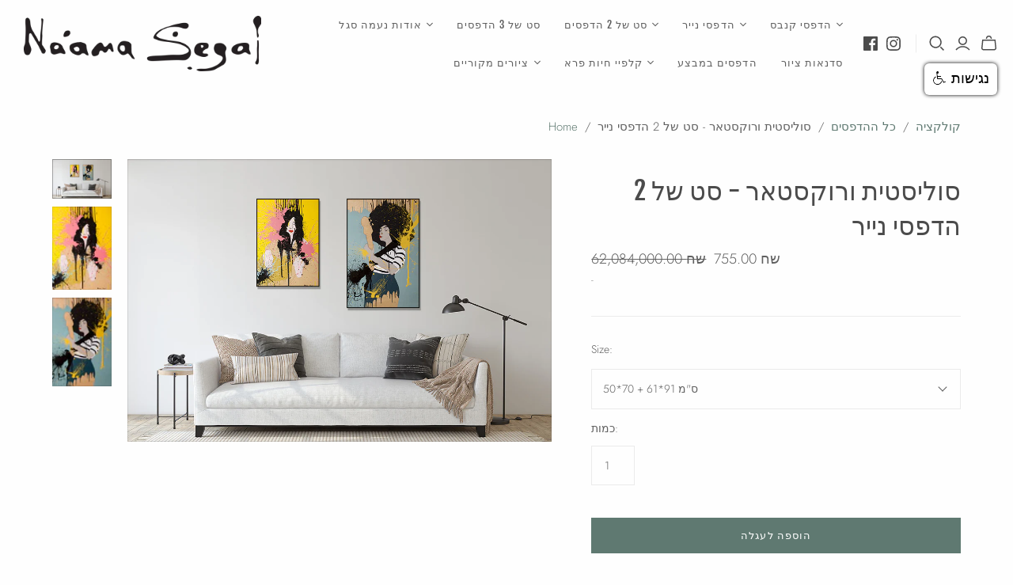

--- FILE ---
content_type: text/html; charset=utf-8
request_url: https://naamasegal.com/collections/all/products/rockstars_asymmetric_setof2
body_size: 23742
content:
<!DOCTYPE html>
<html class="no-js no-touch" lang="he">
<head>
  <meta charset="utf-8">
  <meta http-equiv="X-UA-Compatible" content="IE=edge,chrome=1">
  <meta name="viewport" content="width=device-width,initial-scale=1">

  <!-- Preconnect Domains -->
  <link rel="preconnect" href="https://cdn.shopify.com" crossorigin>
  <link rel="preconnect" href="https://fonts.shopify.com" crossorigin>
  <link rel="preconnect" href="https://monorail-edge.shopifysvc.com">

  <!-- Preload Assets -->
  <link rel="preload" href="//naamasegal.com/cdn/shop/t/13/assets/theme.css?v=4577946290891678571764676419" as="style">
  <link rel="preload" href="//naamasegal.com/cdn/shop/t/13/assets/atlantic.js?v=137351115517213995021631437232" as="script">
  <link rel="preload" href="//naamasegal.com/cdn/shop/t/13/assets/plugins.js?v=79646608729114258551631437237" as="script">
  <link rel="preload" href="//naamasegal.com/cdn/shopifycloud/storefront/assets/themes_support/api.jquery-7ab1a3a4.js" as="script">
  <link rel="preload" href="//naamasegal.com/cdn/shop/t/13/assets/atlantic-icons.woff?v=75156632991815219611631437232" as="font" type="font/woff" crossorigin>

  <!-- Google Tag Manager -->
<script>(function(w,d,s,l,i){w[l]=w[l]||[];w[l].push({'gtm.start':
new Date().getTime(),event:'gtm.js'});var f=d.getElementsByTagName(s)[0],
j=d.createElement(s),dl=l!='dataLayer'?'&l='+l:'';j.async=true;j.src=
'https://www.googletagmanager.com/gtm.js?id='+i+dl;f.parentNode.insertBefore(j,f);
})(window,document,'script','dataLayer','GTM-T2279C7');</script>
<!-- End Google Tag Manager -->

  <!-- accessability script -->
 <script src="https://code.jquery.com/jquery-1.12.4.js" type="text/javascript"></script>
 
<script src="https://www.negishim.com/accessibility/accessibility_pro_group255.js" type="text/javascript"></script>
<script type="text/javascript">
    accessibility_rtl = true;
    pixel_from_side = 20;
    pixel_from_start = 80;
</script>
<!-- End accessability link -->
  
  

  

  <title>סוליסטית ורוקסטאר - סט של 2 הדפסי נייר&ndash; נעמה סגל
</title>

  
    <meta name="description" content="גשם ראשון ומבולבלות - סט של 2 הדפסי נייר #508LI #703SA ◄ מידות: -ניתן להזמין את הסט בגדלים הבאים 61*91 - (הדפס גדול) סוליסטית 50*70 -(הדפס קטן) רוק סטאר ◄ איכות וחומרי הדפסה: הדפסה איכותית על גבי נייר 180 גרם נטול עץ ההדפס הוא מקצה לקצה ללא שוליים לבנים ההדפסים מגיעים בתוך קרטון גלילי קשיח ◄ שימו לב: ייתכן וצבעוניות הה">
  

  
  <link rel="shortcut icon" href="//naamasegal.com/cdn/shop/files/logo_5_32x32.png?v=1615320054" type="image/png">


  
    <link rel="canonical" href="https://naamasegal.com/products/rockstars_asymmetric_setof2" />
  

  <script>window.performance && window.performance.mark && window.performance.mark('shopify.content_for_header.start');</script><meta name="google-site-verification" content="-6ojJFyUtt0I6QTLJzwxiieVKcHRD1Yr16nHHJwHtx4">
<meta id="shopify-digital-wallet" name="shopify-digital-wallet" content="/20146565/digital_wallets/dialog">
<link rel="alternate" type="application/json+oembed" href="https://naamasegal.com/products/rockstars_asymmetric_setof2.oembed">
<script async="async" src="/checkouts/internal/preloads.js?locale=he-IL"></script>
<script id="shopify-features" type="application/json">{"accessToken":"c1543ae6d9a03db641359611fbd21e76","betas":["rich-media-storefront-analytics"],"domain":"naamasegal.com","predictiveSearch":false,"shopId":20146565,"locale":"he"}</script>
<script>var Shopify = Shopify || {};
Shopify.shop = "naama-segal.myshopify.com";
Shopify.locale = "he";
Shopify.currency = {"active":"ILS","rate":"1.0"};
Shopify.country = "IL";
Shopify.theme = {"name":"Atlantic (Sep-12-2021)","id":120506286151,"schema_name":"Atlantic","schema_version":"14.7.5","theme_store_id":null,"role":"main"};
Shopify.theme.handle = "null";
Shopify.theme.style = {"id":null,"handle":null};
Shopify.cdnHost = "naamasegal.com/cdn";
Shopify.routes = Shopify.routes || {};
Shopify.routes.root = "/";</script>
<script type="module">!function(o){(o.Shopify=o.Shopify||{}).modules=!0}(window);</script>
<script>!function(o){function n(){var o=[];function n(){o.push(Array.prototype.slice.apply(arguments))}return n.q=o,n}var t=o.Shopify=o.Shopify||{};t.loadFeatures=n(),t.autoloadFeatures=n()}(window);</script>
<script id="shop-js-analytics" type="application/json">{"pageType":"product"}</script>
<script defer="defer" async type="module" src="//naamasegal.com/cdn/shopifycloud/shop-js/modules/v2/client.init-shop-cart-sync_C5BV16lS.en.esm.js"></script>
<script defer="defer" async type="module" src="//naamasegal.com/cdn/shopifycloud/shop-js/modules/v2/chunk.common_CygWptCX.esm.js"></script>
<script type="module">
  await import("//naamasegal.com/cdn/shopifycloud/shop-js/modules/v2/client.init-shop-cart-sync_C5BV16lS.en.esm.js");
await import("//naamasegal.com/cdn/shopifycloud/shop-js/modules/v2/chunk.common_CygWptCX.esm.js");

  window.Shopify.SignInWithShop?.initShopCartSync?.({"fedCMEnabled":true,"windoidEnabled":true});

</script>
<script>(function() {
  var isLoaded = false;
  function asyncLoad() {
    if (isLoaded) return;
    isLoaded = true;
    var urls = ["https:\/\/instafeed.nfcube.com\/cdn\/794b8262c2eb00f7e2d48206297a69fa.js?shop=naama-segal.myshopify.com","https:\/\/chimpstatic.com\/mcjs-connected\/js\/users\/34648eb4f86bb61978f918f35\/1df5f99dd33682e1dd97fcfd7.js?shop=naama-segal.myshopify.com"];
    for (var i = 0; i < urls.length; i++) {
      var s = document.createElement('script');
      s.type = 'text/javascript';
      s.async = true;
      s.src = urls[i];
      var x = document.getElementsByTagName('script')[0];
      x.parentNode.insertBefore(s, x);
    }
  };
  if(window.attachEvent) {
    window.attachEvent('onload', asyncLoad);
  } else {
    window.addEventListener('load', asyncLoad, false);
  }
})();</script>
<script id="__st">var __st={"a":20146565,"offset":7200,"reqid":"5403c6af-6762-477a-8fa6-e6625a42f298-1768762021","pageurl":"naamasegal.com\/collections\/all\/products\/rockstars_asymmetric_setof2","u":"2027e2e72966","p":"product","rtyp":"product","rid":6625803731015};</script>
<script>window.ShopifyPaypalV4VisibilityTracking = true;</script>
<script id="captcha-bootstrap">!function(){'use strict';const t='contact',e='account',n='new_comment',o=[[t,t],['blogs',n],['comments',n],[t,'customer']],c=[[e,'customer_login'],[e,'guest_login'],[e,'recover_customer_password'],[e,'create_customer']],r=t=>t.map((([t,e])=>`form[action*='/${t}']:not([data-nocaptcha='true']) input[name='form_type'][value='${e}']`)).join(','),a=t=>()=>t?[...document.querySelectorAll(t)].map((t=>t.form)):[];function s(){const t=[...o],e=r(t);return a(e)}const i='password',u='form_key',d=['recaptcha-v3-token','g-recaptcha-response','h-captcha-response',i],f=()=>{try{return window.sessionStorage}catch{return}},m='__shopify_v',_=t=>t.elements[u];function p(t,e,n=!1){try{const o=window.sessionStorage,c=JSON.parse(o.getItem(e)),{data:r}=function(t){const{data:e,action:n}=t;return t[m]||n?{data:e,action:n}:{data:t,action:n}}(c);for(const[e,n]of Object.entries(r))t.elements[e]&&(t.elements[e].value=n);n&&o.removeItem(e)}catch(o){console.error('form repopulation failed',{error:o})}}const l='form_type',E='cptcha';function T(t){t.dataset[E]=!0}const w=window,h=w.document,L='Shopify',v='ce_forms',y='captcha';let A=!1;((t,e)=>{const n=(g='f06e6c50-85a8-45c8-87d0-21a2b65856fe',I='https://cdn.shopify.com/shopifycloud/storefront-forms-hcaptcha/ce_storefront_forms_captcha_hcaptcha.v1.5.2.iife.js',D={infoText:'Protected by hCaptcha',privacyText:'Privacy',termsText:'Terms'},(t,e,n)=>{const o=w[L][v],c=o.bindForm;if(c)return c(t,g,e,D).then(n);var r;o.q.push([[t,g,e,D],n]),r=I,A||(h.body.append(Object.assign(h.createElement('script'),{id:'captcha-provider',async:!0,src:r})),A=!0)});var g,I,D;w[L]=w[L]||{},w[L][v]=w[L][v]||{},w[L][v].q=[],w[L][y]=w[L][y]||{},w[L][y].protect=function(t,e){n(t,void 0,e),T(t)},Object.freeze(w[L][y]),function(t,e,n,w,h,L){const[v,y,A,g]=function(t,e,n){const i=e?o:[],u=t?c:[],d=[...i,...u],f=r(d),m=r(i),_=r(d.filter((([t,e])=>n.includes(e))));return[a(f),a(m),a(_),s()]}(w,h,L),I=t=>{const e=t.target;return e instanceof HTMLFormElement?e:e&&e.form},D=t=>v().includes(t);t.addEventListener('submit',(t=>{const e=I(t);if(!e)return;const n=D(e)&&!e.dataset.hcaptchaBound&&!e.dataset.recaptchaBound,o=_(e),c=g().includes(e)&&(!o||!o.value);(n||c)&&t.preventDefault(),c&&!n&&(function(t){try{if(!f())return;!function(t){const e=f();if(!e)return;const n=_(t);if(!n)return;const o=n.value;o&&e.removeItem(o)}(t);const e=Array.from(Array(32),(()=>Math.random().toString(36)[2])).join('');!function(t,e){_(t)||t.append(Object.assign(document.createElement('input'),{type:'hidden',name:u})),t.elements[u].value=e}(t,e),function(t,e){const n=f();if(!n)return;const o=[...t.querySelectorAll(`input[type='${i}']`)].map((({name:t})=>t)),c=[...d,...o],r={};for(const[a,s]of new FormData(t).entries())c.includes(a)||(r[a]=s);n.setItem(e,JSON.stringify({[m]:1,action:t.action,data:r}))}(t,e)}catch(e){console.error('failed to persist form',e)}}(e),e.submit())}));const S=(t,e)=>{t&&!t.dataset[E]&&(n(t,e.some((e=>e===t))),T(t))};for(const o of['focusin','change'])t.addEventListener(o,(t=>{const e=I(t);D(e)&&S(e,y())}));const B=e.get('form_key'),M=e.get(l),P=B&&M;t.addEventListener('DOMContentLoaded',(()=>{const t=y();if(P)for(const e of t)e.elements[l].value===M&&p(e,B);[...new Set([...A(),...v().filter((t=>'true'===t.dataset.shopifyCaptcha))])].forEach((e=>S(e,t)))}))}(h,new URLSearchParams(w.location.search),n,t,e,['guest_login'])})(!0,!0)}();</script>
<script integrity="sha256-4kQ18oKyAcykRKYeNunJcIwy7WH5gtpwJnB7kiuLZ1E=" data-source-attribution="shopify.loadfeatures" defer="defer" src="//naamasegal.com/cdn/shopifycloud/storefront/assets/storefront/load_feature-a0a9edcb.js" crossorigin="anonymous"></script>
<script data-source-attribution="shopify.dynamic_checkout.dynamic.init">var Shopify=Shopify||{};Shopify.PaymentButton=Shopify.PaymentButton||{isStorefrontPortableWallets:!0,init:function(){window.Shopify.PaymentButton.init=function(){};var t=document.createElement("script");t.src="https://naamasegal.com/cdn/shopifycloud/portable-wallets/latest/portable-wallets.he.js",t.type="module",document.head.appendChild(t)}};
</script>
<script data-source-attribution="shopify.dynamic_checkout.buyer_consent">
  function portableWalletsHideBuyerConsent(e){var t=document.getElementById("shopify-buyer-consent"),n=document.getElementById("shopify-subscription-policy-button");t&&n&&(t.classList.add("hidden"),t.setAttribute("aria-hidden","true"),n.removeEventListener("click",e))}function portableWalletsShowBuyerConsent(e){var t=document.getElementById("shopify-buyer-consent"),n=document.getElementById("shopify-subscription-policy-button");t&&n&&(t.classList.remove("hidden"),t.removeAttribute("aria-hidden"),n.addEventListener("click",e))}window.Shopify?.PaymentButton&&(window.Shopify.PaymentButton.hideBuyerConsent=portableWalletsHideBuyerConsent,window.Shopify.PaymentButton.showBuyerConsent=portableWalletsShowBuyerConsent);
</script>
<script data-source-attribution="shopify.dynamic_checkout.cart.bootstrap">document.addEventListener("DOMContentLoaded",(function(){function t(){return document.querySelector("shopify-accelerated-checkout-cart, shopify-accelerated-checkout")}if(t())Shopify.PaymentButton.init();else{new MutationObserver((function(e,n){t()&&(Shopify.PaymentButton.init(),n.disconnect())})).observe(document.body,{childList:!0,subtree:!0})}}));
</script>

<script>window.performance && window.performance.mark && window.performance.mark('shopify.content_for_header.end');</script>

  
  















<meta property="og:site_name" content="נעמה סגל">
<meta property="og:url" content="https://naamasegal.com/products/rockstars_asymmetric_setof2">
<meta property="og:title" content="סוליסטית ורוקסטאר - סט של 2 הדפסי נייר">
<meta property="og:type" content="website">
<meta property="og:description" content="גשם ראשון ומבולבלות - סט של 2 הדפסי נייר #508LI #703SA ◄ מידות: -ניתן להזמין את הסט בגדלים הבאים 61*91 - (הדפס גדול) סוליסטית 50*70 -(הדפס קטן) רוק סטאר ◄ איכות וחומרי הדפסה: הדפסה איכותית על גבי נייר 180 גרם נטול עץ ההדפס הוא מקצה לקצה ללא שוליים לבנים ההדפסים מגיעים בתוך קרטון גלילי קשיח ◄ שימו לב: ייתכן וצבעוניות הה">




    
    
    

    
    
    <meta
      property="og:image"
      content="https://naamasegal.com/cdn/shop/products/60X90__50X70_7c4f6f1c-e7c3-4ac1-a898-257eb03f6f47_1200x799.jpg?v=1643966866"
    />
    <meta
      property="og:image:secure_url"
      content="https://naamasegal.com/cdn/shop/products/60X90__50X70_7c4f6f1c-e7c3-4ac1-a898-257eb03f6f47_1200x799.jpg?v=1643966866"
    />
    <meta property="og:image:width" content="1200" />
    <meta property="og:image:height" content="799" />
    
    
    <meta property="og:image:alt" content="Social media image" />
  
















<meta name="twitter:title" content="סוליסטית ורוקסטאר - סט של 2 הדפסי נייר">
<meta name="twitter:description" content="גשם ראשון ומבולבלות - סט של 2 הדפסי נייר #508LI #703SA ◄ מידות: -ניתן להזמין את הסט בגדלים הבאים 61*91 - (הדפס גדול) סוליסטית 50*70 -(הדפס קטן) רוק סטאר ◄ איכות וחומרי הדפסה: הדפסה איכותית על גבי נייר 180 גרם נטול עץ ההדפס הוא מקצה לקצה ללא שוליים לבנים ההדפסים מגיעים בתוך קרטון גלילי קשיח ◄ שימו לב: ייתכן וצבעוניות הה">


    
    
    
      
      
      <meta name="twitter:card" content="summary_large_image">
    
    
    <meta
      property="twitter:image"
      content="https://naamasegal.com/cdn/shop/products/60X90__50X70_7c4f6f1c-e7c3-4ac1-a898-257eb03f6f47_1200x600_crop_center.jpg?v=1643966866"
    />
    <meta property="twitter:image:width" content="1200" />
    <meta property="twitter:image:height" content="600" />
    
    
    <meta property="twitter:image:alt" content="Social media image" />
  



  <script>
    document.documentElement.className=document.documentElement.className.replace(/\bno-js\b/,'js');
    if(window.Shopify&&window.Shopify.designMode)document.documentElement.className+=' in-theme-editor';
    if(('ontouchstart' in window)||window.DocumentTouch&&document instanceof DocumentTouch)document.documentElement.className=document.documentElement.className.replace(/\bno-touch\b/,'has-touch');
  </script>

  <!-- Theme CSS -->
  <link rel="stylesheet" href="//naamasegal.com/cdn/shop/t/13/assets/theme.css?v=4577946290891678571764676419">

  <!-- Store object -->
  
<script>
  window.Theme = {};
  Theme.version = "14.7.5";
  Theme.products = new Array();
  Theme.shippingCalcErrorMessage = "טעות במיקוד";
  Theme.shippingCalcMultiRates = "";
  Theme.shippingCalcOneRate = "";
  Theme.shippingCalcNoRates = "לא שולחת ליעד הזה מצטערת";
  Theme.shippingCalcRateValues = "";
  Theme.userLoggedIn = false;
  Theme.userAddress = '';
  Theme.centerHeader = false;

  Theme.cartItemsOne = "פריט";
  Theme.cartItemsOther = "פריטים";

  Theme.addToCart = "לרכישה";
  Theme.soldOut = "SOLD";
  Theme.unavailable = "לא נמצא";
  Theme.routes = {
    "root_url": "/",
    "account_url": "/account",
    "account_login_url": "https://shopify.com/20146565/account?locale=he&region_country=IL",
    "account_logout_url": "/account/logout",
    "account_register_url": "/account/register",
    "account_addresses_url": "/account/addresses",
    "collections_url": "/collections",
    "all_products_collection_url": "/collections/all",
    "search_url": "/search",
    "cart_url": "/cart",
    "cart_add_url": "/cart/add",
    "cart_change_url": "/cart/change",
    "cart_clear_url": "/cart/clear",
    "product_recommendations_url": "/recommendations/products"
  };
</script>

 
  <script type="text/javascript">
  window.dataLayer = window.dataLayer || [];

  window.appStart = function(){
     

    window.productPageHandle = function(){
      var productName = "סוליסטית ורוקסטאר - סט של 2 הדפסי נייר";
      var productId = "6625803731015";
      var productPrice = "755.00";
      var productBrand = "Naama Segal";
      var productCollection = "אנשים - הדפסי נייר"

      window.dataLayer.push({
        event: 'analyzify_productDetail',
        productName: productName,
        productId: productId,
        productPrice: productPrice,
        productBrand: productBrand,
        productCategory: productCollection,
      });
    };

    
    	productPageHandle()
    
  }

  appStart();
</script>


<link href="https://monorail-edge.shopifysvc.com" rel="dns-prefetch">
<script>(function(){if ("sendBeacon" in navigator && "performance" in window) {try {var session_token_from_headers = performance.getEntriesByType('navigation')[0].serverTiming.find(x => x.name == '_s').description;} catch {var session_token_from_headers = undefined;}var session_cookie_matches = document.cookie.match(/_shopify_s=([^;]*)/);var session_token_from_cookie = session_cookie_matches && session_cookie_matches.length === 2 ? session_cookie_matches[1] : "";var session_token = session_token_from_headers || session_token_from_cookie || "";function handle_abandonment_event(e) {var entries = performance.getEntries().filter(function(entry) {return /monorail-edge.shopifysvc.com/.test(entry.name);});if (!window.abandonment_tracked && entries.length === 0) {window.abandonment_tracked = true;var currentMs = Date.now();var navigation_start = performance.timing.navigationStart;var payload = {shop_id: 20146565,url: window.location.href,navigation_start,duration: currentMs - navigation_start,session_token,page_type: "product"};window.navigator.sendBeacon("https://monorail-edge.shopifysvc.com/v1/produce", JSON.stringify({schema_id: "online_store_buyer_site_abandonment/1.1",payload: payload,metadata: {event_created_at_ms: currentMs,event_sent_at_ms: currentMs}}));}}window.addEventListener('pagehide', handle_abandonment_event);}}());</script>
<script id="web-pixels-manager-setup">(function e(e,d,r,n,o){if(void 0===o&&(o={}),!Boolean(null===(a=null===(i=window.Shopify)||void 0===i?void 0:i.analytics)||void 0===a?void 0:a.replayQueue)){var i,a;window.Shopify=window.Shopify||{};var t=window.Shopify;t.analytics=t.analytics||{};var s=t.analytics;s.replayQueue=[],s.publish=function(e,d,r){return s.replayQueue.push([e,d,r]),!0};try{self.performance.mark("wpm:start")}catch(e){}var l=function(){var e={modern:/Edge?\/(1{2}[4-9]|1[2-9]\d|[2-9]\d{2}|\d{4,})\.\d+(\.\d+|)|Firefox\/(1{2}[4-9]|1[2-9]\d|[2-9]\d{2}|\d{4,})\.\d+(\.\d+|)|Chrom(ium|e)\/(9{2}|\d{3,})\.\d+(\.\d+|)|(Maci|X1{2}).+ Version\/(15\.\d+|(1[6-9]|[2-9]\d|\d{3,})\.\d+)([,.]\d+|)( \(\w+\)|)( Mobile\/\w+|) Safari\/|Chrome.+OPR\/(9{2}|\d{3,})\.\d+\.\d+|(CPU[ +]OS|iPhone[ +]OS|CPU[ +]iPhone|CPU IPhone OS|CPU iPad OS)[ +]+(15[._]\d+|(1[6-9]|[2-9]\d|\d{3,})[._]\d+)([._]\d+|)|Android:?[ /-](13[3-9]|1[4-9]\d|[2-9]\d{2}|\d{4,})(\.\d+|)(\.\d+|)|Android.+Firefox\/(13[5-9]|1[4-9]\d|[2-9]\d{2}|\d{4,})\.\d+(\.\d+|)|Android.+Chrom(ium|e)\/(13[3-9]|1[4-9]\d|[2-9]\d{2}|\d{4,})\.\d+(\.\d+|)|SamsungBrowser\/([2-9]\d|\d{3,})\.\d+/,legacy:/Edge?\/(1[6-9]|[2-9]\d|\d{3,})\.\d+(\.\d+|)|Firefox\/(5[4-9]|[6-9]\d|\d{3,})\.\d+(\.\d+|)|Chrom(ium|e)\/(5[1-9]|[6-9]\d|\d{3,})\.\d+(\.\d+|)([\d.]+$|.*Safari\/(?![\d.]+ Edge\/[\d.]+$))|(Maci|X1{2}).+ Version\/(10\.\d+|(1[1-9]|[2-9]\d|\d{3,})\.\d+)([,.]\d+|)( \(\w+\)|)( Mobile\/\w+|) Safari\/|Chrome.+OPR\/(3[89]|[4-9]\d|\d{3,})\.\d+\.\d+|(CPU[ +]OS|iPhone[ +]OS|CPU[ +]iPhone|CPU IPhone OS|CPU iPad OS)[ +]+(10[._]\d+|(1[1-9]|[2-9]\d|\d{3,})[._]\d+)([._]\d+|)|Android:?[ /-](13[3-9]|1[4-9]\d|[2-9]\d{2}|\d{4,})(\.\d+|)(\.\d+|)|Mobile Safari.+OPR\/([89]\d|\d{3,})\.\d+\.\d+|Android.+Firefox\/(13[5-9]|1[4-9]\d|[2-9]\d{2}|\d{4,})\.\d+(\.\d+|)|Android.+Chrom(ium|e)\/(13[3-9]|1[4-9]\d|[2-9]\d{2}|\d{4,})\.\d+(\.\d+|)|Android.+(UC? ?Browser|UCWEB|U3)[ /]?(15\.([5-9]|\d{2,})|(1[6-9]|[2-9]\d|\d{3,})\.\d+)\.\d+|SamsungBrowser\/(5\.\d+|([6-9]|\d{2,})\.\d+)|Android.+MQ{2}Browser\/(14(\.(9|\d{2,})|)|(1[5-9]|[2-9]\d|\d{3,})(\.\d+|))(\.\d+|)|K[Aa][Ii]OS\/(3\.\d+|([4-9]|\d{2,})\.\d+)(\.\d+|)/},d=e.modern,r=e.legacy,n=navigator.userAgent;return n.match(d)?"modern":n.match(r)?"legacy":"unknown"}(),u="modern"===l?"modern":"legacy",c=(null!=n?n:{modern:"",legacy:""})[u],f=function(e){return[e.baseUrl,"/wpm","/b",e.hashVersion,"modern"===e.buildTarget?"m":"l",".js"].join("")}({baseUrl:d,hashVersion:r,buildTarget:u}),m=function(e){var d=e.version,r=e.bundleTarget,n=e.surface,o=e.pageUrl,i=e.monorailEndpoint;return{emit:function(e){var a=e.status,t=e.errorMsg,s=(new Date).getTime(),l=JSON.stringify({metadata:{event_sent_at_ms:s},events:[{schema_id:"web_pixels_manager_load/3.1",payload:{version:d,bundle_target:r,page_url:o,status:a,surface:n,error_msg:t},metadata:{event_created_at_ms:s}}]});if(!i)return console&&console.warn&&console.warn("[Web Pixels Manager] No Monorail endpoint provided, skipping logging."),!1;try{return self.navigator.sendBeacon.bind(self.navigator)(i,l)}catch(e){}var u=new XMLHttpRequest;try{return u.open("POST",i,!0),u.setRequestHeader("Content-Type","text/plain"),u.send(l),!0}catch(e){return console&&console.warn&&console.warn("[Web Pixels Manager] Got an unhandled error while logging to Monorail."),!1}}}}({version:r,bundleTarget:l,surface:e.surface,pageUrl:self.location.href,monorailEndpoint:e.monorailEndpoint});try{o.browserTarget=l,function(e){var d=e.src,r=e.async,n=void 0===r||r,o=e.onload,i=e.onerror,a=e.sri,t=e.scriptDataAttributes,s=void 0===t?{}:t,l=document.createElement("script"),u=document.querySelector("head"),c=document.querySelector("body");if(l.async=n,l.src=d,a&&(l.integrity=a,l.crossOrigin="anonymous"),s)for(var f in s)if(Object.prototype.hasOwnProperty.call(s,f))try{l.dataset[f]=s[f]}catch(e){}if(o&&l.addEventListener("load",o),i&&l.addEventListener("error",i),u)u.appendChild(l);else{if(!c)throw new Error("Did not find a head or body element to append the script");c.appendChild(l)}}({src:f,async:!0,onload:function(){if(!function(){var e,d;return Boolean(null===(d=null===(e=window.Shopify)||void 0===e?void 0:e.analytics)||void 0===d?void 0:d.initialized)}()){var d=window.webPixelsManager.init(e)||void 0;if(d){var r=window.Shopify.analytics;r.replayQueue.forEach((function(e){var r=e[0],n=e[1],o=e[2];d.publishCustomEvent(r,n,o)})),r.replayQueue=[],r.publish=d.publishCustomEvent,r.visitor=d.visitor,r.initialized=!0}}},onerror:function(){return m.emit({status:"failed",errorMsg:"".concat(f," has failed to load")})},sri:function(e){var d=/^sha384-[A-Za-z0-9+/=]+$/;return"string"==typeof e&&d.test(e)}(c)?c:"",scriptDataAttributes:o}),m.emit({status:"loading"})}catch(e){m.emit({status:"failed",errorMsg:(null==e?void 0:e.message)||"Unknown error"})}}})({shopId: 20146565,storefrontBaseUrl: "https://naamasegal.com",extensionsBaseUrl: "https://extensions.shopifycdn.com/cdn/shopifycloud/web-pixels-manager",monorailEndpoint: "https://monorail-edge.shopifysvc.com/unstable/produce_batch",surface: "storefront-renderer",enabledBetaFlags: ["2dca8a86"],webPixelsConfigList: [{"id":"733872412","configuration":"{\"config\":\"{\\\"pixel_id\\\":\\\"G-ZPLTVVCE1G\\\",\\\"target_country\\\":\\\"IL\\\",\\\"gtag_events\\\":[{\\\"type\\\":\\\"begin_checkout\\\",\\\"action_label\\\":\\\"G-ZPLTVVCE1G\\\"},{\\\"type\\\":\\\"search\\\",\\\"action_label\\\":\\\"G-ZPLTVVCE1G\\\"},{\\\"type\\\":\\\"view_item\\\",\\\"action_label\\\":[\\\"G-ZPLTVVCE1G\\\",\\\"MC-XC7V72K0R1\\\"]},{\\\"type\\\":\\\"purchase\\\",\\\"action_label\\\":[\\\"G-ZPLTVVCE1G\\\",\\\"MC-XC7V72K0R1\\\"]},{\\\"type\\\":\\\"page_view\\\",\\\"action_label\\\":[\\\"G-ZPLTVVCE1G\\\",\\\"MC-XC7V72K0R1\\\"]},{\\\"type\\\":\\\"add_payment_info\\\",\\\"action_label\\\":\\\"G-ZPLTVVCE1G\\\"},{\\\"type\\\":\\\"add_to_cart\\\",\\\"action_label\\\":\\\"G-ZPLTVVCE1G\\\"}],\\\"enable_monitoring_mode\\\":false}\"}","eventPayloadVersion":"v1","runtimeContext":"OPEN","scriptVersion":"b2a88bafab3e21179ed38636efcd8a93","type":"APP","apiClientId":1780363,"privacyPurposes":[],"dataSharingAdjustments":{"protectedCustomerApprovalScopes":["read_customer_address","read_customer_email","read_customer_name","read_customer_personal_data","read_customer_phone"]}},{"id":"389218588","configuration":"{\"pixel_id\":\"201279620237854\",\"pixel_type\":\"facebook_pixel\",\"metaapp_system_user_token\":\"-\"}","eventPayloadVersion":"v1","runtimeContext":"OPEN","scriptVersion":"ca16bc87fe92b6042fbaa3acc2fbdaa6","type":"APP","apiClientId":2329312,"privacyPurposes":["ANALYTICS","MARKETING","SALE_OF_DATA"],"dataSharingAdjustments":{"protectedCustomerApprovalScopes":["read_customer_address","read_customer_email","read_customer_name","read_customer_personal_data","read_customer_phone"]}},{"id":"shopify-app-pixel","configuration":"{}","eventPayloadVersion":"v1","runtimeContext":"STRICT","scriptVersion":"0450","apiClientId":"shopify-pixel","type":"APP","privacyPurposes":["ANALYTICS","MARKETING"]},{"id":"shopify-custom-pixel","eventPayloadVersion":"v1","runtimeContext":"LAX","scriptVersion":"0450","apiClientId":"shopify-pixel","type":"CUSTOM","privacyPurposes":["ANALYTICS","MARKETING"]}],isMerchantRequest: false,initData: {"shop":{"name":"נעמה סגל","paymentSettings":{"currencyCode":"ILS"},"myshopifyDomain":"naama-segal.myshopify.com","countryCode":"IL","storefrontUrl":"https:\/\/naamasegal.com"},"customer":null,"cart":null,"checkout":null,"productVariants":[{"price":{"amount":755.0,"currencyCode":"ILS"},"product":{"title":"סוליסטית ורוקסטאר - סט של 2 הדפסי נייר","vendor":"Naama Segal","id":"6625803731015","untranslatedTitle":"סוליסטית ורוקסטאר - סט של 2 הדפסי נייר","url":"\/products\/rockstars_asymmetric_setof2","type":""},"id":"39585725218887","image":{"src":"\/\/naamasegal.com\/cdn\/shop\/products\/60X90__50X70_7c4f6f1c-e7c3-4ac1-a898-257eb03f6f47.jpg?v=1643966866"},"sku":null,"title":"50*70 + 61*91 ס\"מ","untranslatedTitle":"50*70 + 61*91 ס\"מ"}],"purchasingCompany":null},},"https://naamasegal.com/cdn","fcfee988w5aeb613cpc8e4bc33m6693e112",{"modern":"","legacy":""},{"shopId":"20146565","storefrontBaseUrl":"https:\/\/naamasegal.com","extensionBaseUrl":"https:\/\/extensions.shopifycdn.com\/cdn\/shopifycloud\/web-pixels-manager","surface":"storefront-renderer","enabledBetaFlags":"[\"2dca8a86\"]","isMerchantRequest":"false","hashVersion":"fcfee988w5aeb613cpc8e4bc33m6693e112","publish":"custom","events":"[[\"page_viewed\",{}],[\"product_viewed\",{\"productVariant\":{\"price\":{\"amount\":755.0,\"currencyCode\":\"ILS\"},\"product\":{\"title\":\"סוליסטית ורוקסטאר - סט של 2 הדפסי נייר\",\"vendor\":\"Naama Segal\",\"id\":\"6625803731015\",\"untranslatedTitle\":\"סוליסטית ורוקסטאר - סט של 2 הדפסי נייר\",\"url\":\"\/products\/rockstars_asymmetric_setof2\",\"type\":\"\"},\"id\":\"39585725218887\",\"image\":{\"src\":\"\/\/naamasegal.com\/cdn\/shop\/products\/60X90__50X70_7c4f6f1c-e7c3-4ac1-a898-257eb03f6f47.jpg?v=1643966866\"},\"sku\":null,\"title\":\"50*70 + 61*91 ס\\\"מ\",\"untranslatedTitle\":\"50*70 + 61*91 ס\\\"מ\"}}]]"});</script><script>
  window.ShopifyAnalytics = window.ShopifyAnalytics || {};
  window.ShopifyAnalytics.meta = window.ShopifyAnalytics.meta || {};
  window.ShopifyAnalytics.meta.currency = 'ILS';
  var meta = {"product":{"id":6625803731015,"gid":"gid:\/\/shopify\/Product\/6625803731015","vendor":"Naama Segal","type":"","handle":"rockstars_asymmetric_setof2","variants":[{"id":39585725218887,"price":75500,"name":"סוליסטית ורוקסטאר - סט של 2 הדפסי נייר - 50*70 + 61*91 ס\"מ","public_title":"50*70 + 61*91 ס\"מ","sku":null}],"remote":false},"page":{"pageType":"product","resourceType":"product","resourceId":6625803731015,"requestId":"5403c6af-6762-477a-8fa6-e6625a42f298-1768762021"}};
  for (var attr in meta) {
    window.ShopifyAnalytics.meta[attr] = meta[attr];
  }
</script>
<script class="analytics">
  (function () {
    var customDocumentWrite = function(content) {
      var jquery = null;

      if (window.jQuery) {
        jquery = window.jQuery;
      } else if (window.Checkout && window.Checkout.$) {
        jquery = window.Checkout.$;
      }

      if (jquery) {
        jquery('body').append(content);
      }
    };

    var hasLoggedConversion = function(token) {
      if (token) {
        return document.cookie.indexOf('loggedConversion=' + token) !== -1;
      }
      return false;
    }

    var setCookieIfConversion = function(token) {
      if (token) {
        var twoMonthsFromNow = new Date(Date.now());
        twoMonthsFromNow.setMonth(twoMonthsFromNow.getMonth() + 2);

        document.cookie = 'loggedConversion=' + token + '; expires=' + twoMonthsFromNow;
      }
    }

    var trekkie = window.ShopifyAnalytics.lib = window.trekkie = window.trekkie || [];
    if (trekkie.integrations) {
      return;
    }
    trekkie.methods = [
      'identify',
      'page',
      'ready',
      'track',
      'trackForm',
      'trackLink'
    ];
    trekkie.factory = function(method) {
      return function() {
        var args = Array.prototype.slice.call(arguments);
        args.unshift(method);
        trekkie.push(args);
        return trekkie;
      };
    };
    for (var i = 0; i < trekkie.methods.length; i++) {
      var key = trekkie.methods[i];
      trekkie[key] = trekkie.factory(key);
    }
    trekkie.load = function(config) {
      trekkie.config = config || {};
      trekkie.config.initialDocumentCookie = document.cookie;
      var first = document.getElementsByTagName('script')[0];
      var script = document.createElement('script');
      script.type = 'text/javascript';
      script.onerror = function(e) {
        var scriptFallback = document.createElement('script');
        scriptFallback.type = 'text/javascript';
        scriptFallback.onerror = function(error) {
                var Monorail = {
      produce: function produce(monorailDomain, schemaId, payload) {
        var currentMs = new Date().getTime();
        var event = {
          schema_id: schemaId,
          payload: payload,
          metadata: {
            event_created_at_ms: currentMs,
            event_sent_at_ms: currentMs
          }
        };
        return Monorail.sendRequest("https://" + monorailDomain + "/v1/produce", JSON.stringify(event));
      },
      sendRequest: function sendRequest(endpointUrl, payload) {
        // Try the sendBeacon API
        if (window && window.navigator && typeof window.navigator.sendBeacon === 'function' && typeof window.Blob === 'function' && !Monorail.isIos12()) {
          var blobData = new window.Blob([payload], {
            type: 'text/plain'
          });

          if (window.navigator.sendBeacon(endpointUrl, blobData)) {
            return true;
          } // sendBeacon was not successful

        } // XHR beacon

        var xhr = new XMLHttpRequest();

        try {
          xhr.open('POST', endpointUrl);
          xhr.setRequestHeader('Content-Type', 'text/plain');
          xhr.send(payload);
        } catch (e) {
          console.log(e);
        }

        return false;
      },
      isIos12: function isIos12() {
        return window.navigator.userAgent.lastIndexOf('iPhone; CPU iPhone OS 12_') !== -1 || window.navigator.userAgent.lastIndexOf('iPad; CPU OS 12_') !== -1;
      }
    };
    Monorail.produce('monorail-edge.shopifysvc.com',
      'trekkie_storefront_load_errors/1.1',
      {shop_id: 20146565,
      theme_id: 120506286151,
      app_name: "storefront",
      context_url: window.location.href,
      source_url: "//naamasegal.com/cdn/s/trekkie.storefront.cd680fe47e6c39ca5d5df5f0a32d569bc48c0f27.min.js"});

        };
        scriptFallback.async = true;
        scriptFallback.src = '//naamasegal.com/cdn/s/trekkie.storefront.cd680fe47e6c39ca5d5df5f0a32d569bc48c0f27.min.js';
        first.parentNode.insertBefore(scriptFallback, first);
      };
      script.async = true;
      script.src = '//naamasegal.com/cdn/s/trekkie.storefront.cd680fe47e6c39ca5d5df5f0a32d569bc48c0f27.min.js';
      first.parentNode.insertBefore(script, first);
    };
    trekkie.load(
      {"Trekkie":{"appName":"storefront","development":false,"defaultAttributes":{"shopId":20146565,"isMerchantRequest":null,"themeId":120506286151,"themeCityHash":"17712959273134866420","contentLanguage":"he","currency":"ILS","eventMetadataId":"c3046efb-15e4-4e67-9414-54756d2d7aa1"},"isServerSideCookieWritingEnabled":true,"monorailRegion":"shop_domain","enabledBetaFlags":["65f19447"]},"Session Attribution":{},"S2S":{"facebookCapiEnabled":true,"source":"trekkie-storefront-renderer","apiClientId":580111}}
    );

    var loaded = false;
    trekkie.ready(function() {
      if (loaded) return;
      loaded = true;

      window.ShopifyAnalytics.lib = window.trekkie;

      var originalDocumentWrite = document.write;
      document.write = customDocumentWrite;
      try { window.ShopifyAnalytics.merchantGoogleAnalytics.call(this); } catch(error) {};
      document.write = originalDocumentWrite;

      window.ShopifyAnalytics.lib.page(null,{"pageType":"product","resourceType":"product","resourceId":6625803731015,"requestId":"5403c6af-6762-477a-8fa6-e6625a42f298-1768762021","shopifyEmitted":true});

      var match = window.location.pathname.match(/checkouts\/(.+)\/(thank_you|post_purchase)/)
      var token = match? match[1]: undefined;
      if (!hasLoggedConversion(token)) {
        setCookieIfConversion(token);
        window.ShopifyAnalytics.lib.track("Viewed Product",{"currency":"ILS","variantId":39585725218887,"productId":6625803731015,"productGid":"gid:\/\/shopify\/Product\/6625803731015","name":"סוליסטית ורוקסטאר - סט של 2 הדפסי נייר - 50*70 + 61*91 ס\"מ","price":"755.00","sku":null,"brand":"Naama Segal","variant":"50*70 + 61*91 ס\"מ","category":"","nonInteraction":true,"remote":false},undefined,undefined,{"shopifyEmitted":true});
      window.ShopifyAnalytics.lib.track("monorail:\/\/trekkie_storefront_viewed_product\/1.1",{"currency":"ILS","variantId":39585725218887,"productId":6625803731015,"productGid":"gid:\/\/shopify\/Product\/6625803731015","name":"סוליסטית ורוקסטאר - סט של 2 הדפסי נייר - 50*70 + 61*91 ס\"מ","price":"755.00","sku":null,"brand":"Naama Segal","variant":"50*70 + 61*91 ס\"מ","category":"","nonInteraction":true,"remote":false,"referer":"https:\/\/naamasegal.com\/collections\/all\/products\/rockstars_asymmetric_setof2"});
      }
    });


        var eventsListenerScript = document.createElement('script');
        eventsListenerScript.async = true;
        eventsListenerScript.src = "//naamasegal.com/cdn/shopifycloud/storefront/assets/shop_events_listener-3da45d37.js";
        document.getElementsByTagName('head')[0].appendChild(eventsListenerScript);

})();</script>
  <script>
  if (!window.ga || (window.ga && typeof window.ga !== 'function')) {
    window.ga = function ga() {
      (window.ga.q = window.ga.q || []).push(arguments);
      if (window.Shopify && window.Shopify.analytics && typeof window.Shopify.analytics.publish === 'function') {
        window.Shopify.analytics.publish("ga_stub_called", {}, {sendTo: "google_osp_migration"});
      }
      console.error("Shopify's Google Analytics stub called with:", Array.from(arguments), "\nSee https://help.shopify.com/manual/promoting-marketing/pixels/pixel-migration#google for more information.");
    };
    if (window.Shopify && window.Shopify.analytics && typeof window.Shopify.analytics.publish === 'function') {
      window.Shopify.analytics.publish("ga_stub_initialized", {}, {sendTo: "google_osp_migration"});
    }
  }
</script>
<script
  defer
  src="https://naamasegal.com/cdn/shopifycloud/perf-kit/shopify-perf-kit-3.0.4.min.js"
  data-application="storefront-renderer"
  data-shop-id="20146565"
  data-render-region="gcp-us-central1"
  data-page-type="product"
  data-theme-instance-id="120506286151"
  data-theme-name="Atlantic"
  data-theme-version="14.7.5"
  data-monorail-region="shop_domain"
  data-resource-timing-sampling-rate="10"
  data-shs="true"
  data-shs-beacon="true"
  data-shs-export-with-fetch="true"
  data-shs-logs-sample-rate="1"
  data-shs-beacon-endpoint="https://naamasegal.com/api/collect"
></script>
</head>

<body
  class="
    
      template-product
    
    
    
    product-grid-square
  "
  >
  <div id="fb-root"></div>
  <script>(function(d, s, id) {
    var js, fjs = d.getElementsByTagName(s)[0];
    if (d.getElementById(id)) return;
    js = d.createElement(s); js.id = id;
    js.src = "//connect.facebook.net/en_US/all.js#xfbml=1&appId=187795038002910";
    fjs.parentNode.insertBefore(js, fjs);
  }(document, 'script', 'facebook-jssdk'));</script>

  




  <!-- Root element of PhotoSwipe. Must have class pswp. -->
  <div
    class="pswp"
    tabindex="-1"
    role="dialog"
    aria-hidden="true"
    data-photoswipe
  >
    <!--
      Background of PhotoSwipe.
      It's a separate element as animating opacity is faster than rgba().
    -->
    <div class="pswp__bg"></div>
    <!-- Slides wrapper with overflow:hidden. -->
    <div class="pswp__scroll-wrap">
      <!--
        Container that holds slides.
        PhotoSwipe keeps only 3 of them in the DOM to save memory.
        Don't modify these 3 pswp__item elements, data is added later on.
      -->
      <div class="pswp__container">
        <div class="pswp__item"></div>
        <div class="pswp__item"></div>
        <div class="pswp__item"></div>
      </div>
      <!--
        Default (PhotoSwipeUI_Default) interface on top of sliding area.
        Can be changed.
      -->
      <div class="pswp__ui pswp__ui--hidden">
        <div class="pswp__top-bar">
          <!--  Controls are self-explanatory. Order can be changed. -->
          <div class="pswp__counter"></div>
          <button
            class="pswp__button pswp__button--close"
            title="סגור"
            aria-label="סגור"
          >
            




<svg class="svg-icon icon-close-thin " xmlns="http://www.w3.org/2000/svg" width="16" height="16" fill="none" viewBox="0 0 20 20">
  <path stroke="currentColor" stroke-width="1.5" d="M1 1l9 9m0 0l9 9m-9-9l9-9m-9 9l-9 9"/>
</svg>








          </button>
          <button
            class="pswp__button pswp__button--share"
            title="Share"
          ></button>
          <button
            class="pswp__button pswp__button--fs"
            title="Toggle fullscreen"
          ></button>
          <button
            class="pswp__button pswp__button--zoom"
            title="Zoom in/out"
          ></button>
          <!-- Preloader demo http://codepen.io/dimsemenov/pen/yyBWoR -->
          <!-- element will get class pswp__preloader--active when preloader is running -->
          <div class="pswp__preloader">
            <div class="pswp__preloader__icn">
              <div class="pswp__preloader__cut">
                <div class="pswp__preloader__donut"></div>
              </div>
            </div>
          </div>
        </div>
        <div class="pswp__share-modal pswp__share-modal--hidden pswp__single-tap">
          <div class="pswp__share-tooltip"></div>
        </div>
        <button
          class="pswp__button pswp__button--arrow--left"
          title="Previous (arrow left)"
        ></button>
        <button
          class="pswp__button pswp__button--arrow--right"
          title="Next (arrow right)"
        ></button>
        <div class="pswp__caption">
          <div class="pswp__caption__center"></div>
        </div>
      </div>
    </div>
  </div>





  



<section
  class="quickshop"
  data-quickshop
  data-quickshop-settings-sha256="5d14304de5165e6933db9bc0e3bdc9d61ad4966e409a6f8f6ef206bc63fcf4a3"
>
  <div class="quickshop-content" data-quickshop-content>
    <button class="quickshop-close" data-quickshop-close>
      




<svg class="svg-icon icon-close-thin " xmlns="http://www.w3.org/2000/svg" width="16" height="16" fill="none" viewBox="0 0 20 20">
  <path stroke="currentColor" stroke-width="1.5" d="M1 1l9 9m0 0l9 9m-9-9l9-9m-9 9l-9 9"/>
</svg>








    </button>

    <div class="quickshop-product" data-quickshop-product-inject></div>
  </div>

  <span class="spinner quickshop-spinner">
    <span></span>
    <span></span>
    <span></span>
  </span>
</section>

  
  <div class="sidebar-drawer-container" data-sidebar-drawer-container>
    <div class="sidebar-drawer" data-sidebar-drawer tab-index="-1">
      <div class="sidebar-drawer__header-container">
        <div class="sidebar-drawer__header" data-sidebar-drawer-header></div>
  
        <button
          class="sidebar-drawer__header-close"
          aria-label="close"
          data-sidebar-drawer-close
        >
          




<svg class="svg-icon icon-close-alt " xmlns="http://www.w3.org/2000/svg" width="12" height="12" fill="none" viewBox="0 0 12 12">
  <path fill="currentColor" fill-rule="evenodd" d="M5.025 6L0 .975.975 0 6 5.025 11.025 0 12 .975 6.975 6 12 11.025l-.975.975L6 6.975.975 12 0 11.025 5.025 6z" clip-rule="evenodd"/>
</svg>








        </button>
      </div>
  
      <div class="sidebar-drawer__content" data-sidebar-drawer-content></div>
    </div>
  </div>
  


  <div id="shopify-section-pxs-announcement-bar" class="shopify-section"><script
  type="application/json"
  data-section-type="pxs-announcement-bar"
  data-section-id="pxs-announcement-bar"
></script>












  </div>
  <div id="shopify-section-static-header" class="shopify-section section-header">

<script
  type="application/json"
  data-section-type="static-header"
  data-section-id="static-header"
  data-section-data
>
  {
    "live_search_enabled": true,
    "live_search_display": "product-article-page"
  }
</script>

<header
  class="
    main-header-wrap
    
    main-header--minimal
    
  "
  data-header-layout="minimal"
  data-header-alignment="false"
>
  <section class="main-header">

    

    
      
<div class="header-minimal ">
  
    




<h2
  class="
    store-title
    store-logo
  "
  
    style="max-width: 300px;"
  
  

>
  
    <a href="/" style="max-width: 300px;">
      

  

  <img
    
      src="//naamasegal.com/cdn/shop/files/logo_5_800x186.png?v=1615320054"
    
    alt="האתר הרשמי והחנות של הציירת נעמה סגל. באתר תוכלו להתרשם ולרכוש ציורים מקוריים וגם הדפסי קנבס ונייר באיכות מעולה. 052-5362276"

    
      data-rimg
      srcset="//naamasegal.com/cdn/shop/files/logo_5_800x186.png?v=1615320054 1x, //naamasegal.com/cdn/shop/files/logo_5_1600x372.png?v=1615320054 2x, //naamasegal.com/cdn/shop/files/logo_5_2400x558.png?v=1615320054 3x, //naamasegal.com/cdn/shop/files/logo_5_2752x640.png?v=1615320054 3.44x"
    

    
    
    
  >




    </a>
  
</h2>

<style>
  
    .store-title {
      width: 330px;
    }

    @media (max-width: 960px) {
      .store-title {
        width: auto;
      }
    }
  
</style>

    

<nav class="
  full
  
    main-header--nav-compressed
    compress
  
">
  

  
  

  <ul class="main-header--nav-links"><li
        class="
          nav-item
          first
          
          dropdown
          
        "

        
          aria-haspopup="true"
          aria-expanded="false"
          aria-controls="header-dropdown-"
        
      >
        
          <span class="border"></span>
        

        <a class="label" href="/pages/page-4">
          אודות נעמה סגל

          
            




<svg class="svg-icon icon-down-arrow " xmlns="http://www.w3.org/2000/svg" width="924" height="545" viewBox="0 0 924 545">
  <path fill="currentColor" d="M0 82L82 0l381 383L844 2l80 82-461 461-80-82L0 82z"/>
</svg>








          
        </a>

        
        
          <ul
            class="dropdown-wrap primary"
            id="header-dropdown-"
            aria-hidden="true"
          >
            
              
              
              
              
              
              
              
              
              
              
              
              
              


              <li
                class="
                  dropdown-item
                  first
                  
                  
                "

                
              >
                <a
                  href="/pages/faq"
                >
                  <span class="label">שאלות נפוצות</span>

                  
                </a>

                
                
                

              </li>
            
              
              
              
              
              
              
              
              
              
              
              
              
              


              <li
                class="
                  dropdown-item
                  
                  
                  
                "

                
              >
                <a
                  href="/pages/contacts"
                >
                  <span class="label">צרו קשר</span>

                  
                </a>

                
                
                

              </li>
            
              
              
              
              
              
              
              
              
              
              
              
              
              


              <li
                class="
                  dropdown-item
                  
                  last
                  
                "

                
              >
                <a
                  href="/pages/page-4"
                >
                  <span class="label">סיפורה של ציירת</span>

                  
                </a>

                
                
                

              </li>
            
          </ul>
        
        

      </li><li
        class="
          nav-item
          
          
          
          
        "

        
      >
        

        <a class="label" href="/collections/set-of-3">
          סט של 3 הדפסים

          
        </a>

        
        
        

      </li><li
        class="
          nav-item
          
          
          dropdown
          
        "

        
          aria-haspopup="true"
          aria-expanded="false"
          aria-controls="header-dropdown-2"
        
      >
        
          <span class="border"></span>
        

        <a class="label" href="/collections/set-of-2">
          סט של 2 הדפסים

          
            




<svg class="svg-icon icon-down-arrow " xmlns="http://www.w3.org/2000/svg" width="924" height="545" viewBox="0 0 924 545">
  <path fill="currentColor" d="M0 82L82 0l381 383L844 2l80 82-461 461-80-82L0 82z"/>
</svg>








          
        </a>

        
        
          <ul
            class="dropdown-wrap primary"
            id="header-dropdown-2"
            aria-hidden="true"
          >
            
              
              
              
              
              
              
              
              
              
              
              
              
              


              <li
                class="
                  dropdown-item
                  first
                  
                  
                "

                
              >
                <a
                  href="/collections/smart-collection-10"
                >
                  <span class="label">סט של 2 - ציפורים</span>

                  
                </a>

                
                
                

              </li>
            
              
              
              
              
              
              
              
              
              
              
              
              
              


              <li
                class="
                  dropdown-item
                  
                  
                  
                "

                
              >
                <a
                  href="/collections/2-1"
                >
                  <span class="label">סט של 2 - בוטני</span>

                  
                </a>

                
                
                

              </li>
            
              
              
              
              
              
              
              
              
              
              
              
              
              


              <li
                class="
                  dropdown-item
                  
                  
                  
                "

                
              >
                <a
                  href="/collections/2"
                >
                  <span class="label">סט של 2 - עולם המים</span>

                  
                </a>

                
                
                

              </li>
            
              
              
              
              
              
              
              
              
              
              
              
              
              


              <li
                class="
                  dropdown-item
                  
                  
                  
                "

                
              >
                <a
                  href="/collections/2-3"
                >
                  <span class="label">סט של 2 - א.נשים</span>

                  
                </a>

                
                
                

              </li>
            
              
              
              
              
              
              
              
              
              
              
              
              
              


              <li
                class="
                  dropdown-item
                  
                  last
                  
                "

                
              >
                <a
                  href="/collections/2-2"
                >
                  <span class="label">סט של 2 - חיות פרא</span>

                  
                </a>

                
                
                

              </li>
            
          </ul>
        
        

      </li><li
        class="
          nav-item
          
          
          dropdown
          
        "

        
          aria-haspopup="true"
          aria-expanded="false"
          aria-controls="header-dropdown-"
        
      >
        
          <span class="border"></span>
        

        <a class="label" href="/collections/paper-print">
          הדפסי נייר

          
            




<svg class="svg-icon icon-down-arrow " xmlns="http://www.w3.org/2000/svg" width="924" height="545" viewBox="0 0 924 545">
  <path fill="currentColor" d="M0 82L82 0l381 383L844 2l80 82-461 461-80-82L0 82z"/>
</svg>








          
        </a>

        
        
          <ul
            class="dropdown-wrap primary"
            id="header-dropdown-"
            aria-hidden="true"
          >
            
              
              
              
              
              
              
              
              
              
              
              
              
              


              <li
                class="
                  dropdown-item
                  first
                  
                  
                "

                
              >
                <a
                  href="/collections/birds_printings"
                >
                  <span class="label">ציפורים - הדפסי נייר</span>

                  
                </a>

                
                
                

              </li>
            
              
              
              
              
              
              
              
              
              
              
              
              
              


              <li
                class="
                  dropdown-item
                  
                  
                  
                "

                
              >
                <a
                  href="/collections/botanical"
                >
                  <span class="label">בוטני - הדפסי נייר</span>

                  
                </a>

                
                
                

              </li>
            
              
              
              
              
              
              
              
              
              
              
              
              
              


              <li
                class="
                  dropdown-item
                  
                  
                  
                "

                
              >
                <a
                  href="/collections/water-world"
                >
                  <span class="label">עולם המים - הדפסי נייר</span>

                  
                </a>

                
                
                

              </li>
            
              
              
              
              
              
              
              
              
              
              
              
              
              


              <li
                class="
                  dropdown-item
                  
                  
                  
                "

                
              >
                <a
                  href="/collections/people"
                >
                  <span class="label">אנשים - הדפסי נייר</span>

                  
                </a>

                
                
                

              </li>
            
              
              
              
              
              
              
              
              
              
              
              
              
              


              <li
                class="
                  dropdown-item
                  
                  last
                  
                "

                
              >
                <a
                  href="/collections/wild-neture"
                >
                  <span class="label">חיות פרא - הדפסי נייר</span>

                  
                </a>

                
                
                

              </li>
            
          </ul>
        
        

      </li><li
        class="
          nav-item
          
          
          dropdown
          
        "

        
          aria-haspopup="true"
          aria-expanded="false"
          aria-controls="header-dropdown-"
        
      >
        
          <span class="border"></span>
        

        <a class="label" href="/collections/canvas">
          הדפסי קנבס

          
            




<svg class="svg-icon icon-down-arrow " xmlns="http://www.w3.org/2000/svg" width="924" height="545" viewBox="0 0 924 545">
  <path fill="currentColor" d="M0 82L82 0l381 383L844 2l80 82-461 461-80-82L0 82z"/>
</svg>








          
        </a>

        
        
          <ul
            class="dropdown-wrap primary"
            id="header-dropdown-"
            aria-hidden="true"
          >
            
              
              
              
              
              
              
              
              
              
              
              
              
              


              <li
                class="
                  dropdown-item
                  first
                  
                  
                "

                
              >
                <a
                  href="/collections/smart-collection"
                >
                  <span class="label">ציפורים - קנבס</span>

                  
                </a>

                
                
                

              </li>
            
              
              
              
              
              
              
              
              
              
              
              
              
              


              <li
                class="
                  dropdown-item
                  
                  
                  
                "

                
              >
                <a
                  href="/collections/smart-collection-5"
                >
                  <span class="label">בוטני - הדפסי קנבס</span>

                  
                </a>

                
                
                

              </li>
            
              
              
              
              
              
              
              
              
              
              
              
              
              


              <li
                class="
                  dropdown-item
                  
                  
                  
                "

                
              >
                <a
                  href="/collections/smart-collection-6"
                >
                  <span class="label">עולם המים - הדפסי קנבס</span>

                  
                </a>

                
                
                

              </li>
            
              
              
              
              
              
              
              
              
              
              
              
              
              


              <li
                class="
                  dropdown-item
                  
                  
                  
                "

                
              >
                <a
                  href="/collections/smart-collection-4"
                >
                  <span class="label">א.נשים - הדפסי קנבס</span>

                  
                </a>

                
                
                

              </li>
            
              
              
              
              
              
              
              
              
              
              
              
              
              


              <li
                class="
                  dropdown-item
                  
                  last
                  
                "

                
              >
                <a
                  href="/collections/smart-collection-1"
                >
                  <span class="label">חיות פרא - קנבס</span>

                  
                </a>

                
                
                

              </li>
            
          </ul>
        
        

      </li><li
        class="
          nav-item
          
          
          dropdown
          
        "

        
          aria-haspopup="true"
          aria-expanded="false"
          aria-controls="header-dropdown-"
        
      >
        
          <span class="border"></span>
        

        <a class="label" href="/collections/original_paints">
          ציורים מקוריים

          
            




<svg class="svg-icon icon-down-arrow " xmlns="http://www.w3.org/2000/svg" width="924" height="545" viewBox="0 0 924 545">
  <path fill="currentColor" d="M0 82L82 0l381 383L844 2l80 82-461 461-80-82L0 82z"/>
</svg>








          
        </a>

        
        
          <ul
            class="dropdown-wrap primary"
            id="header-dropdown-"
            aria-hidden="true"
          >
            
              
              
              
              
              
              
              
              
              
              
              
              
              


              <li
                class="
                  dropdown-item
                  first
                  
                  
                "

                
              >
                <a
                  href="/collections/sold"
                >
                  <span class="label">ציורים מקוריים - SOLD</span>

                  
                </a>

                
                
                

              </li>
            
              
              
              
              
              
              
              
              
              
              
              
              
              


              <li
                class="
                  dropdown-item
                  
                  last
                  
                "

                
              >
                <a
                  href="/collections/smart-collection-9"
                >
                  <span class="label">ציורים מקוריים זמינים לרכישה</span>

                  
                </a>

                
                
                

              </li>
            
          </ul>
        
        

      </li><li
        class="
          nav-item
          
          
          dropdown
          
        "

        
          aria-haspopup="true"
          aria-expanded="false"
          aria-controls="header-dropdown-"
        
      >
        
          <span class="border"></span>
        

        <a class="label" href="/pages/spiritualanimals">
          קלפיי חיות פרא

          
            




<svg class="svg-icon icon-down-arrow " xmlns="http://www.w3.org/2000/svg" width="924" height="545" viewBox="0 0 924 545">
  <path fill="currentColor" d="M0 82L82 0l381 383L844 2l80 82-461 461-80-82L0 82z"/>
</svg>








          
        </a>

        
        
          <ul
            class="dropdown-wrap primary"
            id="header-dropdown-"
            aria-hidden="true"
          >
            
              
              
              
              
              
              
              
              
              
              
              
              
              


              <li
                class="
                  dropdown-item
                  first
                  last
                  
                "

                
              >
                <a
                  href="/products/cards"
                >
                  <span class="label">קלפים לרכישה</span>

                  
                </a>

                
                
                

              </li>
            
          </ul>
        
        

      </li><li
        class="
          nav-item
          
          
          
          
        "

        
      >
        

        <a class="label" href="/collections/holidays">
          הדפסים במבצע

          
        </a>

        
        
        

      </li><li
        class="
          nav-item
          
          last
          
          
        "

        
      >
        

        <a class="label" href="/pages/page-7">
          סדנאות ציור

          
        </a>

        
        
        

      </li></ul>
  

  
</nav>
  

  





<div class="main-header--tools tools clearfix">
  <div class="main-header--tools-group">
    <div class="main-header--tools-left">
      
        
          
  <aside class="social-links">
    
    <a href="https://www.facebook.com/naamasegalart/" class="social-link facebook" target="_blank">




<svg class="svg-icon icon-facebook " xmlns="http://www.w3.org/2000/svg" width="32" height="32" viewBox="0 0 32 32">
  <path fill="currentColor" fill-rule="evenodd" d="M30.11 0H1.76C.786 0 0 .787 0 1.76v28.35c0 .97.787 1.758 1.76 1.758H17.02v-12.34H12.87v-4.81h4.152V11.17c0-4.116 2.514-6.357 6.185-6.357 1.76 0 3.27.13 3.712.19v4.3l-2.548.002c-1.997 0-2.384.95-2.384 2.342v3.07h4.763l-.62 4.81H21.99v12.34h8.12c.972 0 1.76-.787 1.76-1.758V1.76c0-.973-.788-1.76-1.76-1.76"/>
</svg>







</a>
    
    <a href="https://www.instagram.com/naama_segal/" class="social-link instagram" target="_blank">




<svg class="svg-icon icon-instagram " xmlns="http://www.w3.org/2000/svg" width="32" height="32" viewBox="0 0 32 32">
  <g fill="currentColor" fill-rule="evenodd">
    <path d="M16 2.887c4.27 0 4.777.016 6.463.093 1.56.071 2.407.332 2.97.551.747.29 1.28.637 1.84 1.196.56.56.906 1.093 1.196 1.84.219.563.48 1.41.55 2.97.078 1.686.094 2.192.094 6.463 0 4.27-.016 4.777-.093 6.463-.071 1.56-.332 2.407-.551 2.97a4.955 4.955 0 0 1-1.196 1.84c-.56.56-1.093.906-1.84 1.196-.563.219-1.41.48-2.97.55-1.686.078-2.192.094-6.463.094s-4.777-.016-6.463-.093c-1.56-.071-2.407-.332-2.97-.551a4.955 4.955 0 0 1-1.84-1.196 4.955 4.955 0 0 1-1.196-1.84c-.219-.563-.48-1.41-.55-2.97-.078-1.686-.094-2.192-.094-6.463 0-4.27.016-4.777.093-6.463.071-1.56.332-2.407.551-2.97.29-.747.637-1.28 1.196-1.84a4.956 4.956 0 0 1 1.84-1.196c.563-.219 1.41-.48 2.97-.55 1.686-.078 2.192-.094 6.463-.094m0-2.882c-4.344 0-4.889.018-6.595.096C7.703.18 6.54.45 5.523.845A7.84 7.84 0 0 0 2.69 2.69 7.84 7.84 0 0 0 .845 5.523C.449 6.54.179 7.703.1 9.405.023 11.111.005 11.656.005 16c0 4.344.018 4.889.096 6.595.078 1.702.348 2.865.744 3.882A7.84 7.84 0 0 0 2.69 29.31a7.84 7.84 0 0 0 2.833 1.845c1.017.396 2.18.666 3.882.744 1.706.078 2.251.096 6.595.096 4.344 0 4.889-.018 6.595-.096 1.702-.078 2.865-.348 3.882-.744a7.84 7.84 0 0 0 2.833-1.845 7.84 7.84 0 0 0 1.845-2.833c.396-1.017.666-2.18.744-3.882.078-1.706.096-2.251.096-6.595 0-4.344-.018-4.889-.096-6.595-.078-1.702-.348-2.865-.744-3.882A7.84 7.84 0 0 0 29.31 2.69 7.84 7.84 0 0 0 26.477.845C25.46.449 24.297.179 22.595.1 20.889.023 20.344.005 16 .005"/>
    <path d="M16 7.786a8.214 8.214 0 1 0 0 16.428 8.214 8.214 0 0 0 0-16.428zm0 13.546a5.332 5.332 0 1 1 0-10.664 5.332 5.332 0 0 1 0 10.664zM26.458 7.462a1.92 1.92 0 1 1-3.84 0 1.92 1.92 0 0 1 3.84 0"/>
  </g>
</svg>







</a>
    
    
    
  </aside>


        
      

      <div class="tool-container">
        <a
          class="menu"
          href=""
          class="nav-item dropdown first"
          aria-haspopup="true"
          aria-controls="main-header--mobile-nav"
          aria-expanded="false"
          aria-label="אתר חדש"
        >
          




<svg class="svg-icon icon-menu " xmlns="http://www.w3.org/2000/svg" width="18" height="14" viewBox="0 0 18 14">
  <path fill="currentColor" fill-rule="evenodd" clip-rule="evenodd" d="M17 1.5H0V0H17V1.5ZM17 7.5H0V6H17V7.5ZM0 13.5H17V12H0V13.5Z" transform="translate(0.5)" />
</svg>








        </a>

        
        

        



<div
  class="
    live-search
    live-search-hidden
    live-search-results-hidden
    live-search-results-placeholder
    live-search-results-footer-hidden
    live-search-alignment-right
  "
  data-live-search
>
  <button
    id="ls-button-search"
    class="ls-button-search"
    type="button"
    aria-label="פתח חיפוש"
    data-live-search-button-search
  >
    




<svg class="svg-icon icon-search " xmlns="http://www.w3.org/2000/svg" width="18" height="19" viewBox="0 0 18 19">
  <path fill-rule="evenodd" fill="currentColor" clip-rule="evenodd" d="M3.12958 3.12959C0.928303 5.33087 0.951992 8.964 3.23268 11.2447C5.51337 13.5254 9.14649 13.5491 11.3478 11.3478C13.549 9.14651 13.5254 5.51338 11.2447 3.23269C8.96398 0.951993 5.33086 0.928305 3.12958 3.12959ZM2.17202 12.3054C-0.671857 9.46147 -0.740487 4.87834 2.06892 2.06893C4.87833 -0.740488 9.46145 -0.671858 12.3053 2.17203C15.1492 5.01591 15.2178 9.59904 12.4084 12.4085C9.59902 15.2179 5.0159 15.1492 2.17202 12.3054ZM16.4655 17.589L12.5285 13.589L13.5976 12.5368L17.5346 16.5368L16.4655 17.589Z" transform="translate(0 0.5)"/>
</svg>








  </button>

  

  <div class="ls-dimmer"></div>

  <form
    id="ls-form"
    class="ls-form"
    action="/search"
    method="get"
    autocomplete="off"
    data-live-search-form
  >
    <input
      class="ls-input"
      name="q"
      type="text"
      placeholder="מה את.ה מחפש.ת?"
      value=""
      data-live-search-form-input
    >

    <button
      class="ls-form-button-search"
      type="submit"
      aria-label="חפש"
      data-live-search-form-button-search
    >
      




<svg class="svg-icon icon-search " xmlns="http://www.w3.org/2000/svg" width="18" height="19" viewBox="0 0 18 19">
  <path fill-rule="evenodd" fill="currentColor" clip-rule="evenodd" d="M3.12958 3.12959C0.928303 5.33087 0.951992 8.964 3.23268 11.2447C5.51337 13.5254 9.14649 13.5491 11.3478 11.3478C13.549 9.14651 13.5254 5.51338 11.2447 3.23269C8.96398 0.951993 5.33086 0.928305 3.12958 3.12959ZM2.17202 12.3054C-0.671857 9.46147 -0.740487 4.87834 2.06892 2.06893C4.87833 -0.740488 9.46145 -0.671858 12.3053 2.17203C15.1492 5.01591 15.2178 9.59904 12.4084 12.4085C9.59902 15.2179 5.0159 15.1492 2.17202 12.3054ZM16.4655 17.589L12.5285 13.589L13.5976 12.5368L17.5346 16.5368L16.4655 17.589Z" transform="translate(0 0.5)"/>
</svg>








    </button>

    <button
      class="ls-form-button-close"
      type="button"
      aria-label="סגור חיפוש"
      data-live-search-form-button-close
    >
      




<svg class="svg-icon icon-close " xmlns="http://www.w3.org/2000/svg" width="14" height="14" viewBox="0 0 14 14">
  <path fill="currentColor" fill-rule="evenodd" clip-rule="evenodd" d="M5.9394 6.53033L0.469727 1.06066L1.53039 0L7.00006 5.46967L12.4697 0L13.5304 1.06066L8.06072 6.53033L13.5304 12L12.4697 13.0607L7.00006 7.59099L1.53039 13.0607L0.469727 12L5.9394 6.53033Z"/>
</svg>








    </button>
  </form>









<div class="ls-results" data-live-search-results>
  <section class="ls-results-products">
    <header class="lsr-products-header">
      <h2 class="lsrp-header-title">מוצרים</h2>
    </header>

    <div class="lsr-products-content" data-live-search-results-product-content>
      
        
  <div class="lsrp-content-placeholder">
    <figure class="lsrpc-placeholder-figure">
    </figure>

    <div class="lsrpc-placeholder-content">
      <div class="lsrpcp-content-title">
      </div>

      <div class="lsrpcp-content-price">
      </div>
    </div>
  </div>

      
        
  <div class="lsrp-content-placeholder">
    <figure class="lsrpc-placeholder-figure">
    </figure>

    <div class="lsrpc-placeholder-content">
      <div class="lsrpcp-content-title">
      </div>

      <div class="lsrpcp-content-price">
      </div>
    </div>
  </div>

      
        
  <div class="lsrp-content-placeholder">
    <figure class="lsrpc-placeholder-figure">
    </figure>

    <div class="lsrpc-placeholder-content">
      <div class="lsrpcp-content-title">
      </div>

      <div class="lsrpcp-content-price">
      </div>
    </div>
  </div>

      
    </div>
  </section>

  
    <div class="ls-results-postspages">
      <header class="lsr-postspages-header">
        <h2 class="lsrpp-header-title">
          
            פוסטים ודפים
          
        </h2>
      </header>

      <div class="lsr-postspages-content" data-live-search-results-postpages-content>
        
          
  <div class="lsrpp-content-placeholder">
    <div class="lsrppc-placeholder-title">
    </div>

    <div class="lsrppc-placeholder-date">
    </div>
  </div>

        
          
  <div class="lsrpp-content-placeholder">
    <div class="lsrppc-placeholder-title">
    </div>

    <div class="lsrppc-placeholder-date">
    </div>
  </div>

        
      </div>
    </div>
  

  <div class="lsr-footer" data-live-search-results-footer>
    <a
      class="lsr-footer-viewall"
      href=""
      data-live-search-results-footer-viewall
    >ראה את כל התוצאות</a>
  </div>
</div>

</div>

      </div>

    
      <div class="tool-container">
        

        
          
            <a class="account-options" href="https://shopify.com/20146565/account?locale=he&region_country=IL">
              




<svg class="svg-icon icon-person " xmlns="http://www.w3.org/2000/svg" width="21" height="20" viewBox="0 0 21 20">
  <path fill="currentColor" fill-rule="evenodd" clip-rule="evenodd" d="M9.07453 1.5C6.89095 1.5 5.11767 3.27499 5.11767 5.46843C5.11766 7.66186 6.89094 9.43685 9.07452 9.43685C11.2581 9.43685 13.0314 7.66186 13.0314 5.46843C13.0314 3.27499 11.2581 1.5 9.07453 1.5ZM3.61767 5.46843C3.61767 2.45003 6.05906 0 9.07454 0C12.09 0 14.5314 2.45003 14.5314 5.46843C14.5314 8.48682 12.09 10.9369 9.07451 10.9369C6.05904 10.9369 3.61766 8.48682 3.61767 5.46843ZM2.35675 14.3874C3.88164 13.2638 6.15029 12.125 9.07457 12.125C11.9989 12.125 14.2675 13.2638 15.7924 14.3874C16.5551 14.9494 17.1376 15.5116 17.5314 15.9357C17.7286 16.1481 17.8794 16.3267 17.9826 16.4548C18.0342 16.5188 18.074 16.5703 18.1019 16.6071C18.1158 16.6255 18.1268 16.6402 18.1347 16.651L18.1444 16.6642L18.1475 16.6686L18.1487 16.6702C18.1487 16.6702 18.1495 16.6714 17.5392 17.1073C16.9289 17.5433 16.9293 17.5437 16.9293 17.5437L16.9261 17.5394L16.906 17.5125C16.8869 17.4873 16.8565 17.4479 16.8148 17.3962C16.7314 17.2927 16.6035 17.1408 16.4323 16.9564C16.0892 16.5869 15.5758 16.091 14.9026 15.595C13.5555 14.6024 11.5919 13.625 9.07457 13.625C6.55729 13.625 4.59361 14.6024 3.24655 15.595C2.57331 16.091 2.05994 16.5869 1.71689 16.9564C1.54565 17.1408 1.41771 17.2927 1.33434 17.3962C1.29268 17.4479 1.26222 17.4873 1.24313 17.5125L1.22306 17.5394L1.21988 17.5437C1.21988 17.5437 1.22021 17.5433 0.60991 17.1073C-0.000390232 16.6714 7.48403e-06 16.6708 7.48403e-06 16.6708L0.00162408 16.6686L0.00476668 16.6642L0.0144317 16.651C0.0223748 16.6402 0.0333185 16.6255 0.0472455 16.6071C0.0750945 16.5703 0.114903 16.5188 0.166533 16.4548C0.269743 16.3267 0.420496 16.1481 0.617698 15.9357C1.01152 15.5116 1.59403 14.9494 2.35675 14.3874Z" transform="translate(1.3999 1)"/>
</svg>









              
            </a>
          
        

        <div class="mini-cart-wrap" data-cart-mini-toggle>
          <span class="item-count" data-cart-mini-count></span>

          
            




<svg class="svg-icon icon-bag " xmlns="http://www.w3.org/2000/svg" width="21" height="20" viewBox="0 0 21 20">
  <path fill="currentColor" fill-rule="evenodd" clip-rule="evenodd" d="M1.09053 5.00869H17.9096L18.9818 15.445C19.1672 17.0769 17.9119 18.51 16.2913 18.51L2.7087 18.51C1.08808 18.51 -0.167246 17.0769 0.0181994 15.445L1.09053 5.00869ZM2.40808 6.50869L1.48668 15.6168C1.40224 16.3599 1.97334 17.01 2.7087 17.01L16.2913 17.01C17.0267 17.01 17.5977 16.3599 17.5133 15.6168L16.592 6.50869H2.40808Z" transform="translate(1)" />
  <path fill="currentColor" fill-rule="evenodd" clip-rule="evenodd" d="M7.3466 0.622759C7.90387 0.233871 8.61575 0 9.49996 0C10.3842 0 11.0961 0.233871 11.6533 0.622759C12.2048 1.00762 12.5612 1.51352 12.7903 1.99321C13.0183 2.47048 13.1286 2.93833 13.183 3.2803C13.2105 3.45311 13.2246 3.59868 13.2317 3.70389C13.2353 3.75662 13.2372 3.79958 13.2382 3.83116C13.2387 3.84696 13.239 3.85994 13.2392 3.86992L13.2393 3.8826L13.2394 3.88722L13.2394 3.88908C13.2394 3.88908 13.2394 3.89065 12.5002 3.89065C11.7612 3.90271 11.7611 3.89133 11.7611 3.89133L11.7611 3.89294L11.7608 3.8796C11.7603 3.86517 11.7593 3.84065 11.757 3.80751C11.7525 3.74096 11.7431 3.64118 11.7237 3.51955C11.6844 3.27264 11.6072 2.95533 11.4601 2.64744C11.3142 2.34196 11.108 2.06271 10.8157 1.85869C10.5291 1.65871 10.1159 1.5 9.49996 1.5C8.88403 1.5 8.47081 1.65871 8.18424 1.85869C7.8919 2.06271 7.68573 2.34196 7.53981 2.64744C7.39275 2.95533 7.31551 3.27264 7.2762 3.51955C7.25684 3.64118 7.24742 3.74096 7.24288 3.80751C7.24062 3.84065 7.23959 3.86517 7.23913 3.8796L7.23879 3.89337L7.23878 3.89193C7.23878 3.89193 7.23878 3.89065 6.49968 3.89065C5.76057 3.89065 5.76057 3.8899 5.76057 3.8899L5.76058 3.88722L5.7606 3.8826L5.76075 3.86992C5.7609 3.85994 5.76118 3.84696 5.76169 3.83116C5.76269 3.79958 5.7646 3.75662 5.76819 3.70389C5.77537 3.59868 5.7894 3.45311 5.81691 3.2803C5.87136 2.93833 5.98164 2.47048 6.20961 1.99321C6.43873 1.51352 6.79512 1.00762 7.3466 0.622759Z" transform="translate(1)" />
</svg>








          
        </div>
      </div>
    </div>
  </div>
</div>

</div>

    

    


  
  
  
  
  
  
  
  
  
  
  
  
  

  
  
  
  
  
  
  
  
  
  
  
  
  
  

  
  
  
  
  
  
  
  
  
  
  
  
  
  

  
  
  
  
  
  
  
  
  
  
  
  
  
  

  
  
  
  
  
  
  
  
  
  
  
  
  
  

  
  
  
  
  
  
  
  
  
  
  
  
  
  

  
  
  
  
  
  
  
  
  
  
  
  
  
  

  
  
  
  
  
  
  
  
  
  
  
  
  
  

  
  
  
  
  
  
  
  
  
  
  
  
  
  

  

    <section
  class="mobile-dropdown"
  id="main-header--mobile-nav"
>
  <div class="mobile-dropdown--wrapper">
    <div class="mobile-dropdown--content">
      <div class="mobile-dropdown--tools">
        <div
          class="mobile-dropdown--close"
          data-mobile-nav-close
        >
          




<svg class="svg-icon icon-close " xmlns="http://www.w3.org/2000/svg" width="14" height="14" viewBox="0 0 14 14">
  <path fill="currentColor" fill-rule="evenodd" clip-rule="evenodd" d="M5.9394 6.53033L0.469727 1.06066L1.53039 0L7.00006 5.46967L12.4697 0L13.5304 1.06066L8.06072 6.53033L13.5304 12L12.4697 13.0607L7.00006 7.59099L1.53039 13.0607L0.469727 12L5.9394 6.53033Z"/>
</svg>








        </div>
      </div>

      
      

      <ul
        class="
          list
          primary
          show-social
        "
      >
        
          
          
          
          
          
          
          
          
          
          
          
          
          


          <li
            class="
              list-item
              first
              
              dropdown
            "
            
              aria-haspopup="true"
              aria-expanded="false"
              aria-controls="header-mobile-dropdown-"
            
          >
            <a href="/pages/page-4">
              אודות נעמה סגל

              
                <span class="icon">
                  <span class="plus">
                    




<svg class="svg-icon icon-plus " xmlns="http://www.w3.org/2000/svg" width="13" height="13" viewBox="0 0 13 13">
  <path fill="currentColor" fill-rule="evenodd" clip-rule="evenodd" d="M5.69225 5.69225V0H7.07107V5.69225H12.7633L12.7633 7.07107L7.07107 7.07107L7.07107 12.7633H5.69225L5.69225 7.07107L5.91697e-07 7.07107L0 5.69225H5.69225Z"/>
</svg>








                  </span>

                  <span class="minus">
                    




<svg class="svg-icon icon-minus " xmlns="http://www.w3.org/2000/svg" width="13" height="13" viewBox="0 0 13 13">
  <path fill="currentColor" fill-rule="evenodd" clip-rule="evenodd" d="M12.7633 0L12.7633 1.37882H0V0H12.7633Z" transform="translate(0 5.69238)"/>
</svg>








                  </span>
                </span>
              
            </a>

            
            
              <ul
                class="list secondary"
                id="header-mobile-dropdown-"
              >
                
                  
                  
                  
                  
                  
                  
                  
                  
                  
                  
                  
                  
                  


                  <li
                    class="list-item "
                    
                  >
                    <a href="/pages/faq">
                      שאלות נפוצות

                      
                    </a>

                    
                    
                    

                  </li>
                
                  
                  
                  
                  
                  
                  
                  
                  
                  
                  
                  
                  
                  


                  <li
                    class="list-item "
                    
                  >
                    <a href="/pages/contacts">
                      צרו קשר

                      
                    </a>

                    
                    
                    

                  </li>
                
                  
                  
                  
                  
                  
                  
                  
                  
                  
                  
                  
                  
                  


                  <li
                    class="list-item "
                    
                  >
                    <a href="/pages/page-4">
                      סיפורה של ציירת

                      
                    </a>

                    
                    
                    

                  </li>
                
              </ul>
            
            

          </li>
        
          
          
          
          
          
          
          
          
          
          
          
          
          


          <li
            class="
              list-item
              
              
              
            "
            
          >
            <a href="/collections/set-of-3">
              סט של 3 הדפסים

              
            </a>

            
            
            

          </li>
        
          
          
          
          
          
          
          
          
          
          
          
          
          


          <li
            class="
              list-item
              
              
              dropdown
            "
            
              aria-haspopup="true"
              aria-expanded="false"
              aria-controls="header-mobile-dropdown-2"
            
          >
            <a href="/collections/set-of-2">
              סט של 2 הדפסים

              
                <span class="icon">
                  <span class="plus">
                    




<svg class="svg-icon icon-plus " xmlns="http://www.w3.org/2000/svg" width="13" height="13" viewBox="0 0 13 13">
  <path fill="currentColor" fill-rule="evenodd" clip-rule="evenodd" d="M5.69225 5.69225V0H7.07107V5.69225H12.7633L12.7633 7.07107L7.07107 7.07107L7.07107 12.7633H5.69225L5.69225 7.07107L5.91697e-07 7.07107L0 5.69225H5.69225Z"/>
</svg>








                  </span>

                  <span class="minus">
                    




<svg class="svg-icon icon-minus " xmlns="http://www.w3.org/2000/svg" width="13" height="13" viewBox="0 0 13 13">
  <path fill="currentColor" fill-rule="evenodd" clip-rule="evenodd" d="M12.7633 0L12.7633 1.37882H0V0H12.7633Z" transform="translate(0 5.69238)"/>
</svg>








                  </span>
                </span>
              
            </a>

            
            
              <ul
                class="list secondary"
                id="header-mobile-dropdown-2"
              >
                
                  
                  
                  
                  
                  
                  
                  
                  
                  
                  
                  
                  
                  


                  <li
                    class="list-item "
                    
                  >
                    <a href="/collections/smart-collection-10">
                      סט של 2 - ציפורים

                      
                    </a>

                    
                    
                    

                  </li>
                
                  
                  
                  
                  
                  
                  
                  
                  
                  
                  
                  
                  
                  


                  <li
                    class="list-item "
                    
                  >
                    <a href="/collections/2-1">
                      סט של 2 - בוטני

                      
                    </a>

                    
                    
                    

                  </li>
                
                  
                  
                  
                  
                  
                  
                  
                  
                  
                  
                  
                  
                  


                  <li
                    class="list-item "
                    
                  >
                    <a href="/collections/2">
                      סט של 2 - עולם המים

                      
                    </a>

                    
                    
                    

                  </li>
                
                  
                  
                  
                  
                  
                  
                  
                  
                  
                  
                  
                  
                  


                  <li
                    class="list-item "
                    
                  >
                    <a href="/collections/2-3">
                      סט של 2 - א.נשים

                      
                    </a>

                    
                    
                    

                  </li>
                
                  
                  
                  
                  
                  
                  
                  
                  
                  
                  
                  
                  
                  


                  <li
                    class="list-item "
                    
                  >
                    <a href="/collections/2-2">
                      סט של 2 - חיות פרא

                      
                    </a>

                    
                    
                    

                  </li>
                
              </ul>
            
            

          </li>
        
          
          
          
          
          
          
          
          
          
          
          
          
          


          <li
            class="
              list-item
              
              
              dropdown
            "
            
              aria-haspopup="true"
              aria-expanded="false"
              aria-controls="header-mobile-dropdown-"
            
          >
            <a href="/collections/paper-print">
              הדפסי נייר

              
                <span class="icon">
                  <span class="plus">
                    




<svg class="svg-icon icon-plus " xmlns="http://www.w3.org/2000/svg" width="13" height="13" viewBox="0 0 13 13">
  <path fill="currentColor" fill-rule="evenodd" clip-rule="evenodd" d="M5.69225 5.69225V0H7.07107V5.69225H12.7633L12.7633 7.07107L7.07107 7.07107L7.07107 12.7633H5.69225L5.69225 7.07107L5.91697e-07 7.07107L0 5.69225H5.69225Z"/>
</svg>








                  </span>

                  <span class="minus">
                    




<svg class="svg-icon icon-minus " xmlns="http://www.w3.org/2000/svg" width="13" height="13" viewBox="0 0 13 13">
  <path fill="currentColor" fill-rule="evenodd" clip-rule="evenodd" d="M12.7633 0L12.7633 1.37882H0V0H12.7633Z" transform="translate(0 5.69238)"/>
</svg>








                  </span>
                </span>
              
            </a>

            
            
              <ul
                class="list secondary"
                id="header-mobile-dropdown-"
              >
                
                  
                  
                  
                  
                  
                  
                  
                  
                  
                  
                  
                  
                  


                  <li
                    class="list-item "
                    
                  >
                    <a href="/collections/birds_printings">
                      ציפורים - הדפסי נייר

                      
                    </a>

                    
                    
                    

                  </li>
                
                  
                  
                  
                  
                  
                  
                  
                  
                  
                  
                  
                  
                  


                  <li
                    class="list-item "
                    
                  >
                    <a href="/collections/botanical">
                      בוטני - הדפסי נייר

                      
                    </a>

                    
                    
                    

                  </li>
                
                  
                  
                  
                  
                  
                  
                  
                  
                  
                  
                  
                  
                  


                  <li
                    class="list-item "
                    
                  >
                    <a href="/collections/water-world">
                      עולם המים - הדפסי נייר

                      
                    </a>

                    
                    
                    

                  </li>
                
                  
                  
                  
                  
                  
                  
                  
                  
                  
                  
                  
                  
                  


                  <li
                    class="list-item "
                    
                  >
                    <a href="/collections/people">
                      אנשים - הדפסי נייר

                      
                    </a>

                    
                    
                    

                  </li>
                
                  
                  
                  
                  
                  
                  
                  
                  
                  
                  
                  
                  
                  


                  <li
                    class="list-item "
                    
                  >
                    <a href="/collections/wild-neture">
                      חיות פרא - הדפסי נייר

                      
                    </a>

                    
                    
                    

                  </li>
                
              </ul>
            
            

          </li>
        
          
          
          
          
          
          
          
          
          
          
          
          
          


          <li
            class="
              list-item
              
              
              dropdown
            "
            
              aria-haspopup="true"
              aria-expanded="false"
              aria-controls="header-mobile-dropdown-"
            
          >
            <a href="/collections/canvas">
              הדפסי קנבס

              
                <span class="icon">
                  <span class="plus">
                    




<svg class="svg-icon icon-plus " xmlns="http://www.w3.org/2000/svg" width="13" height="13" viewBox="0 0 13 13">
  <path fill="currentColor" fill-rule="evenodd" clip-rule="evenodd" d="M5.69225 5.69225V0H7.07107V5.69225H12.7633L12.7633 7.07107L7.07107 7.07107L7.07107 12.7633H5.69225L5.69225 7.07107L5.91697e-07 7.07107L0 5.69225H5.69225Z"/>
</svg>








                  </span>

                  <span class="minus">
                    




<svg class="svg-icon icon-minus " xmlns="http://www.w3.org/2000/svg" width="13" height="13" viewBox="0 0 13 13">
  <path fill="currentColor" fill-rule="evenodd" clip-rule="evenodd" d="M12.7633 0L12.7633 1.37882H0V0H12.7633Z" transform="translate(0 5.69238)"/>
</svg>








                  </span>
                </span>
              
            </a>

            
            
              <ul
                class="list secondary"
                id="header-mobile-dropdown-"
              >
                
                  
                  
                  
                  
                  
                  
                  
                  
                  
                  
                  
                  
                  


                  <li
                    class="list-item "
                    
                  >
                    <a href="/collections/smart-collection">
                      ציפורים - קנבס

                      
                    </a>

                    
                    
                    

                  </li>
                
                  
                  
                  
                  
                  
                  
                  
                  
                  
                  
                  
                  
                  


                  <li
                    class="list-item "
                    
                  >
                    <a href="/collections/smart-collection-5">
                      בוטני - הדפסי קנבס

                      
                    </a>

                    
                    
                    

                  </li>
                
                  
                  
                  
                  
                  
                  
                  
                  
                  
                  
                  
                  
                  


                  <li
                    class="list-item "
                    
                  >
                    <a href="/collections/smart-collection-6">
                      עולם המים - הדפסי קנבס

                      
                    </a>

                    
                    
                    

                  </li>
                
                  
                  
                  
                  
                  
                  
                  
                  
                  
                  
                  
                  
                  


                  <li
                    class="list-item "
                    
                  >
                    <a href="/collections/smart-collection-4">
                      א.נשים - הדפסי קנבס

                      
                    </a>

                    
                    
                    

                  </li>
                
                  
                  
                  
                  
                  
                  
                  
                  
                  
                  
                  
                  
                  


                  <li
                    class="list-item "
                    
                  >
                    <a href="/collections/smart-collection-1">
                      חיות פרא - קנבס

                      
                    </a>

                    
                    
                    

                  </li>
                
              </ul>
            
            

          </li>
        
          
          
          
          
          
          
          
          
          
          
          
          
          


          <li
            class="
              list-item
              
              
              dropdown
            "
            
              aria-haspopup="true"
              aria-expanded="false"
              aria-controls="header-mobile-dropdown-"
            
          >
            <a href="/collections/original_paints">
              ציורים מקוריים

              
                <span class="icon">
                  <span class="plus">
                    




<svg class="svg-icon icon-plus " xmlns="http://www.w3.org/2000/svg" width="13" height="13" viewBox="0 0 13 13">
  <path fill="currentColor" fill-rule="evenodd" clip-rule="evenodd" d="M5.69225 5.69225V0H7.07107V5.69225H12.7633L12.7633 7.07107L7.07107 7.07107L7.07107 12.7633H5.69225L5.69225 7.07107L5.91697e-07 7.07107L0 5.69225H5.69225Z"/>
</svg>








                  </span>

                  <span class="minus">
                    




<svg class="svg-icon icon-minus " xmlns="http://www.w3.org/2000/svg" width="13" height="13" viewBox="0 0 13 13">
  <path fill="currentColor" fill-rule="evenodd" clip-rule="evenodd" d="M12.7633 0L12.7633 1.37882H0V0H12.7633Z" transform="translate(0 5.69238)"/>
</svg>








                  </span>
                </span>
              
            </a>

            
            
              <ul
                class="list secondary"
                id="header-mobile-dropdown-"
              >
                
                  
                  
                  
                  
                  
                  
                  
                  
                  
                  
                  
                  
                  


                  <li
                    class="list-item "
                    
                  >
                    <a href="/collections/sold">
                      ציורים מקוריים - SOLD

                      
                    </a>

                    
                    
                    

                  </li>
                
                  
                  
                  
                  
                  
                  
                  
                  
                  
                  
                  
                  
                  


                  <li
                    class="list-item "
                    
                  >
                    <a href="/collections/smart-collection-9">
                      ציורים מקוריים זמינים לרכישה

                      
                    </a>

                    
                    
                    

                  </li>
                
              </ul>
            
            

          </li>
        
          
          
          
          
          
          
          
          
          
          
          
          
          


          <li
            class="
              list-item
              
              
              dropdown
            "
            
              aria-haspopup="true"
              aria-expanded="false"
              aria-controls="header-mobile-dropdown-"
            
          >
            <a href="/pages/spiritualanimals">
              קלפיי חיות פרא

              
                <span class="icon">
                  <span class="plus">
                    




<svg class="svg-icon icon-plus " xmlns="http://www.w3.org/2000/svg" width="13" height="13" viewBox="0 0 13 13">
  <path fill="currentColor" fill-rule="evenodd" clip-rule="evenodd" d="M5.69225 5.69225V0H7.07107V5.69225H12.7633L12.7633 7.07107L7.07107 7.07107L7.07107 12.7633H5.69225L5.69225 7.07107L5.91697e-07 7.07107L0 5.69225H5.69225Z"/>
</svg>








                  </span>

                  <span class="minus">
                    




<svg class="svg-icon icon-minus " xmlns="http://www.w3.org/2000/svg" width="13" height="13" viewBox="0 0 13 13">
  <path fill="currentColor" fill-rule="evenodd" clip-rule="evenodd" d="M12.7633 0L12.7633 1.37882H0V0H12.7633Z" transform="translate(0 5.69238)"/>
</svg>








                  </span>
                </span>
              
            </a>

            
            
              <ul
                class="list secondary"
                id="header-mobile-dropdown-"
              >
                
                  
                  
                  
                  
                  
                  
                  
                  
                  
                  
                  
                  
                  


                  <li
                    class="list-item "
                    
                  >
                    <a href="/products/cards">
                      קלפים לרכישה

                      
                    </a>

                    
                    
                    

                  </li>
                
              </ul>
            
            

          </li>
        
          
          
          
          
          
          
          
          
          
          
          
          
          


          <li
            class="
              list-item
              
              
              
            "
            
          >
            <a href="/collections/holidays">
              הדפסים במבצע

              
            </a>

            
            
            

          </li>
        
          
          
          
          
          
          
          
          
          
          
          
          
          


          <li
            class="
              list-item
              
              last
              
            "
            
          >
            <a href="/pages/page-7">
              סדנאות ציור

              
            </a>

            
            
            

          </li>
        

        <li class="list-item" id="coin-container"></li>
      </ul>
      
    </div>

    
      
  <aside class="social-links">
    
    <a href="https://www.facebook.com/naamasegalart/" class="social-link facebook" target="_blank">




<svg class="svg-icon icon-facebook " xmlns="http://www.w3.org/2000/svg" width="32" height="32" viewBox="0 0 32 32">
  <path fill="currentColor" fill-rule="evenodd" d="M30.11 0H1.76C.786 0 0 .787 0 1.76v28.35c0 .97.787 1.758 1.76 1.758H17.02v-12.34H12.87v-4.81h4.152V11.17c0-4.116 2.514-6.357 6.185-6.357 1.76 0 3.27.13 3.712.19v4.3l-2.548.002c-1.997 0-2.384.95-2.384 2.342v3.07h4.763l-.62 4.81H21.99v12.34h8.12c.972 0 1.76-.787 1.76-1.758V1.76c0-.973-.788-1.76-1.76-1.76"/>
</svg>







</a>
    
    <a href="https://www.instagram.com/naama_segal/" class="social-link instagram" target="_blank">




<svg class="svg-icon icon-instagram " xmlns="http://www.w3.org/2000/svg" width="32" height="32" viewBox="0 0 32 32">
  <g fill="currentColor" fill-rule="evenodd">
    <path d="M16 2.887c4.27 0 4.777.016 6.463.093 1.56.071 2.407.332 2.97.551.747.29 1.28.637 1.84 1.196.56.56.906 1.093 1.196 1.84.219.563.48 1.41.55 2.97.078 1.686.094 2.192.094 6.463 0 4.27-.016 4.777-.093 6.463-.071 1.56-.332 2.407-.551 2.97a4.955 4.955 0 0 1-1.196 1.84c-.56.56-1.093.906-1.84 1.196-.563.219-1.41.48-2.97.55-1.686.078-2.192.094-6.463.094s-4.777-.016-6.463-.093c-1.56-.071-2.407-.332-2.97-.551a4.955 4.955 0 0 1-1.84-1.196 4.955 4.955 0 0 1-1.196-1.84c-.219-.563-.48-1.41-.55-2.97-.078-1.686-.094-2.192-.094-6.463 0-4.27.016-4.777.093-6.463.071-1.56.332-2.407.551-2.97.29-.747.637-1.28 1.196-1.84a4.956 4.956 0 0 1 1.84-1.196c.563-.219 1.41-.48 2.97-.55 1.686-.078 2.192-.094 6.463-.094m0-2.882c-4.344 0-4.889.018-6.595.096C7.703.18 6.54.45 5.523.845A7.84 7.84 0 0 0 2.69 2.69 7.84 7.84 0 0 0 .845 5.523C.449 6.54.179 7.703.1 9.405.023 11.111.005 11.656.005 16c0 4.344.018 4.889.096 6.595.078 1.702.348 2.865.744 3.882A7.84 7.84 0 0 0 2.69 29.31a7.84 7.84 0 0 0 2.833 1.845c1.017.396 2.18.666 3.882.744 1.706.078 2.251.096 6.595.096 4.344 0 4.889-.018 6.595-.096 1.702-.078 2.865-.348 3.882-.744a7.84 7.84 0 0 0 2.833-1.845 7.84 7.84 0 0 0 1.845-2.833c.396-1.017.666-2.18.744-3.882.078-1.706.096-2.251.096-6.595 0-4.344-.018-4.889-.096-6.595-.078-1.702-.348-2.865-.744-3.882A7.84 7.84 0 0 0 29.31 2.69 7.84 7.84 0 0 0 26.477.845C25.46.449 24.297.179 22.595.1 20.889.023 20.344.005 16 .005"/>
    <path d="M16 7.786a8.214 8.214 0 1 0 0 16.428 8.214 8.214 0 0 0 0-16.428zm0 13.546a5.332 5.332 0 1 1 0-10.664 5.332 5.332 0 0 1 0 10.664zM26.458 7.462a1.92 1.92 0 1 1-3.84 0 1.92 1.92 0 0 1 3.84 0"/>
  </g>
</svg>







</a>
    
    
    
  </aside>


    
  </div>
</section>
  </section>
</header>

<script>
  window.headerJSON = {"image":"\/\/naamasegal.com\/cdn\/shop\/files\/logo_5.png?v=1615320054","logo-width":"300","header-layout":"minimal","center-header":false,"social-icons":true,"show-labels":false,"cart-icon":"bag","live_search_enabled":true,"live_search_display":"product-article-page","menu":"link-list-1","top-level-columns":"one-column"};

</script>

</div>

  <div class="page-body-content">
    <div id="shopify-section-static-product" class="shopify-section section-product"><script
  type="application/json"
  data-section-type="static-product"
  data-section-id="static-product"
  data-section-data
>
  {
    "product": {"id":6625803731015,"title":"סוליסטית ורוקסטאר - סט של 2 הדפסי נייר","handle":"rockstars_asymmetric_setof2","description":"\u003ch4 class=\"ui-title-bar__title\"\u003e\n\u003cstrong\u003eגשם ראשון ומבולבלות - סט של 2 הדפסי נייר #\u003c\/strong\u003e508LI \u003cstrong data-mce-fragment=\"1\"\u003e#703SA\u003c\/strong\u003e\n\u003c\/h4\u003e\n\u003ch4 class=\"ui-title-bar__title\"\u003e\n\u003cstrong\u003e\u003c\/strong\u003e \u003cstrong\u003e◄ מידות:\u003c\/strong\u003e\u003cbr\u003e\n\u003c\/h4\u003e\n\u003cp\u003e\u003cstrong\u003e-ניתן להזמין את הסט בגדלים הבאים\u003c\/strong\u003e\u003c\/p\u003e\n\u003cul\u003e\n\u003cli\u003e\u003cspan\u003e61*91 - (הדפס גדול) סוליסטית\u003c\/span\u003e\u003c\/li\u003e\n\u003cli\u003e\u003cspan\u003e50*70 -(הדפס קטן) רוק סטאר\u003c\/span\u003e\u003c\/li\u003e\n\u003c\/ul\u003e\n\u003cp\u003e\u003cstrong\u003e◄ איכות וחומרי הדפסה:\u003c\/strong\u003e\u003c\/p\u003e\n\u003cul\u003e\n\u003cli\u003eהדפסה איכותית על גבי נייר 180 גרם נטול עץ\u003c\/li\u003e\n\u003cli\u003eההדפס הוא מקצה לקצה ללא שוליים לבנים\u003c\/li\u003e\n\u003cli\u003eההדפסים מגיעים בתוך קרטון גלילי קשיח\u003c\/li\u003e\n\u003c\/ul\u003e\n\u003cp\u003e\u003cstrong\u003e◄ שימו לב:\u003c\/strong\u003e\u003c\/p\u003e\n\u003cul\u003e\n\u003cli\u003eייתכן וצבעוניות ההדפסה תראה לכם שונה מהצבעוניות שאתם רואים על גבי המסך שלכם.\u003c\/li\u003e\n\u003c\/ul\u003e","published_at":"2022-02-04T11:26:36+02:00","created_at":"2022-02-04T11:26:37+02:00","vendor":"Naama Segal","type":"","tags":["$350-$750","$750-$1200","Paper","people","Print","setof2"],"price":75500,"price_min":75500,"price_max":75500,"available":true,"price_varies":false,"compare_at_price":6208400000,"compare_at_price_min":6208400000,"compare_at_price_max":6208400000,"compare_at_price_varies":false,"variants":[{"id":39585725218887,"title":"50*70 + 61*91 ס\"מ","option1":"50*70 + 61*91 ס\"מ","option2":null,"option3":null,"sku":null,"requires_shipping":true,"taxable":true,"featured_image":null,"available":true,"name":"סוליסטית ורוקסטאר - סט של 2 הדפסי נייר - 50*70 + 61*91 ס\"מ","public_title":"50*70 + 61*91 ס\"מ","options":["50*70 + 61*91 ס\"מ"],"price":75500,"weight":0,"compare_at_price":6208400000,"inventory_quantity":-1,"inventory_management":null,"inventory_policy":"deny","barcode":null,"requires_selling_plan":false,"selling_plan_allocations":[]}],"images":["\/\/naamasegal.com\/cdn\/shop\/products\/60X90__50X70_7c4f6f1c-e7c3-4ac1-a898-257eb03f6f47.jpg?v=1643966866","\/\/naamasegal.com\/cdn\/shop\/products\/703SA_50X70CM.jpg?v=1643966875","\/\/naamasegal.com\/cdn\/shop\/products\/508LI_60X90_57d9e0cd-ec2c-4ea2-98d0-284464ecc1f1.jpg?v=1643966898"],"featured_image":"\/\/naamasegal.com\/cdn\/shop\/products\/60X90__50X70_7c4f6f1c-e7c3-4ac1-a898-257eb03f6f47.jpg?v=1643966866","options":["Size"],"media":[{"alt":null,"id":20877754597447,"position":1,"preview_image":{"aspect_ratio":1.502,"height":719,"width":1080,"src":"\/\/naamasegal.com\/cdn\/shop\/products\/60X90__50X70_7c4f6f1c-e7c3-4ac1-a898-257eb03f6f47.jpg?v=1643966866"},"aspect_ratio":1.502,"height":719,"media_type":"image","src":"\/\/naamasegal.com\/cdn\/shop\/products\/60X90__50X70_7c4f6f1c-e7c3-4ac1-a898-257eb03f6f47.jpg?v=1643966866","width":1080},{"alt":null,"id":20877754630215,"position":2,"preview_image":{"aspect_ratio":0.714,"height":1984,"width":1417,"src":"\/\/naamasegal.com\/cdn\/shop\/products\/703SA_50X70CM.jpg?v=1643966875"},"aspect_ratio":0.714,"height":1984,"media_type":"image","src":"\/\/naamasegal.com\/cdn\/shop\/products\/703SA_50X70CM.jpg?v=1643966875","width":1417},{"alt":null,"id":20877755449415,"position":3,"preview_image":{"aspect_ratio":0.667,"height":2551,"width":1701,"src":"\/\/naamasegal.com\/cdn\/shop\/products\/508LI_60X90_57d9e0cd-ec2c-4ea2-98d0-284464ecc1f1.jpg?v=1643966898"},"aspect_ratio":0.667,"height":2551,"media_type":"image","src":"\/\/naamasegal.com\/cdn\/shop\/products\/508LI_60X90_57d9e0cd-ec2c-4ea2-98d0-284464ecc1f1.jpg?v=1643966898","width":1701}],"requires_selling_plan":false,"selling_plan_groups":[],"content":"\u003ch4 class=\"ui-title-bar__title\"\u003e\n\u003cstrong\u003eגשם ראשון ומבולבלות - סט של 2 הדפסי נייר #\u003c\/strong\u003e508LI \u003cstrong data-mce-fragment=\"1\"\u003e#703SA\u003c\/strong\u003e\n\u003c\/h4\u003e\n\u003ch4 class=\"ui-title-bar__title\"\u003e\n\u003cstrong\u003e\u003c\/strong\u003e \u003cstrong\u003e◄ מידות:\u003c\/strong\u003e\u003cbr\u003e\n\u003c\/h4\u003e\n\u003cp\u003e\u003cstrong\u003e-ניתן להזמין את הסט בגדלים הבאים\u003c\/strong\u003e\u003c\/p\u003e\n\u003cul\u003e\n\u003cli\u003e\u003cspan\u003e61*91 - (הדפס גדול) סוליסטית\u003c\/span\u003e\u003c\/li\u003e\n\u003cli\u003e\u003cspan\u003e50*70 -(הדפס קטן) רוק סטאר\u003c\/span\u003e\u003c\/li\u003e\n\u003c\/ul\u003e\n\u003cp\u003e\u003cstrong\u003e◄ איכות וחומרי הדפסה:\u003c\/strong\u003e\u003c\/p\u003e\n\u003cul\u003e\n\u003cli\u003eהדפסה איכותית על גבי נייר 180 גרם נטול עץ\u003c\/li\u003e\n\u003cli\u003eההדפס הוא מקצה לקצה ללא שוליים לבנים\u003c\/li\u003e\n\u003cli\u003eההדפסים מגיעים בתוך קרטון גלילי קשיח\u003c\/li\u003e\n\u003c\/ul\u003e\n\u003cp\u003e\u003cstrong\u003e◄ שימו לב:\u003c\/strong\u003e\u003c\/p\u003e\n\u003cul\u003e\n\u003cli\u003eייתכן וצבעוניות ההדפסה תראה לכם שונה מהצבעוניות שאתם רואים על גבי המסך שלכם.\u003c\/li\u003e\n\u003c\/ul\u003e"},
    "settings": {
      "enable_cart_redirect": true,
      "enable_history": true,
      "gallery_enable_video_autoplay": true,
      "gallery_enable_video_looping": true,
      "money_format": "{{amount}} שח"
    },
    "locale": {
      "add_to_cart": "לרכישה",
      "sold_out": "SOLD",
      "unavailable": "לא נמצא"
    }
  }
</script>

<div class="content-area">
  <div class="breadcrumb-navigation">
  
    <span><a href="/">Home</a></span>
    
      
        <span class="sep">/</span> <span><a href="/collections">קולקציה</a></span> <span class="sep">/</span> <span><a href="/collections/all">כל ההדפסים</a></span>
      
      <span class="sep">/</span> <span>סוליסטית ורוקסטאר - סט של 2 הדפסי נייר</span>
    
  
</div>

</div>

<div class="content content-area">
  



















<section
  class="
    product-area
    clearfix
  "
>
  

<div
  class="
    product-gallery
    product-gallery--media-borders
  "
  data-product-gallery
  data-product-gallery-layout="gallery-left"
  data-product-gallery-image-zoom
>
  <div
    class="
      product-gallery--viewport
      product-gallery--viewport--has-navigation
    "
    data-product-gallery-viewport
  >
    

    
      <figure
        class="product-gallery--viewport--figure"
        tabindex="-1"
        
          
            aria-hidden="false"
          
        
        data-product-gallery-figure="0"
        data-product-gallery-selected="true"
        data-media="20877754597447"
        data-media-type="image"
      >
        <div class="product-gallery--media-wrapper">
          


  

  <img
    
      src="//naamasegal.com/cdn/shop/products/60X90__50X70_7c4f6f1c-e7c3-4ac1-a898-257eb03f6f47_1024x682.jpg?v=1643966866"
    
    alt=""

    
      data-rimg
      srcset="//naamasegal.com/cdn/shop/products/60X90__50X70_7c4f6f1c-e7c3-4ac1-a898-257eb03f6f47_1024x682.jpg?v=1643966866 1x, //naamasegal.com/cdn/shop/products/60X90__50X70_7c4f6f1c-e7c3-4ac1-a898-257eb03f6f47_1075x716.jpg?v=1643966866 1.05x"
    

    
    
    data-image-zoom="20877754597447"

  >




          
          
            <div class="product-gallery--border-overlay"></div>
          
        </div>
      
      
      </figure>
    
      <figure
        class="product-gallery--viewport--figure"
        tabindex="-1"
        
          
            aria-hidden="true"
          
        
        data-product-gallery-figure="1"
        data-product-gallery-selected="false"
        data-media="20877754630215"
        data-media-type="image"
      >
        <div class="product-gallery--media-wrapper">
          


  

  <img
    
      src="//naamasegal.com/cdn/shop/products/703SA_50X70CM_732x1024.jpg?v=1643966875"
    
    alt=""

    
      data-rimg
      srcset="//naamasegal.com/cdn/shop/products/703SA_50X70CM_732x1024.jpg?v=1643966875 1x, //naamasegal.com/cdn/shop/products/703SA_50X70CM_1413x1976.jpg?v=1643966875 1.93x"
    

    
    
    data-image-zoom="20877754630215"

  >




          
          
            <div class="product-gallery--border-overlay"></div>
          
        </div>
      
      
      </figure>
    
      <figure
        class="product-gallery--viewport--figure"
        tabindex="-1"
        
          
            aria-hidden="true"
          
        
        data-product-gallery-figure="2"
        data-product-gallery-selected="false"
        data-media="20877755449415"
        data-media-type="image"
      >
        <div class="product-gallery--media-wrapper">
          


  

  <img
    
      src="//naamasegal.com/cdn/shop/products/508LI_60X90_57d9e0cd-ec2c-4ea2-98d0-284464ecc1f1_683x1024.jpg?v=1643966898"
    
    alt=""

    
      data-rimg
      srcset="//naamasegal.com/cdn/shop/products/508LI_60X90_57d9e0cd-ec2c-4ea2-98d0-284464ecc1f1_683x1024.jpg?v=1643966898 1x, //naamasegal.com/cdn/shop/products/508LI_60X90_57d9e0cd-ec2c-4ea2-98d0-284464ecc1f1_1366x2048.jpg?v=1643966898 2x, //naamasegal.com/cdn/shop/products/508LI_60X90_57d9e0cd-ec2c-4ea2-98d0-284464ecc1f1_1701x2550.jpg?v=1643966898 2.49x"
    

    
    
    data-image-zoom="20877755449415"

  >




          
          
            <div class="product-gallery--border-overlay"></div>
          
        </div>
      
      
      </figure>
    

    
      
      
  <script
    type="application/json+photoswipe"
    data-photoswipe-json
  >
    {
      "images": [{
            "id": 20877754597447,
            "src": "\/\/naamasegal.com\/cdn\/shop\/products\/60X90__50X70_7c4f6f1c-e7c3-4ac1-a898-257eb03f6f47_1080x719.jpg?v=1643966866",
            "w": 1080,
            "h": 719
          },{
            "id": 20877754630215,
            "src": "\/\/naamasegal.com\/cdn\/shop\/products\/703SA_50X70CM_1417x1984.jpg?v=1643966875",
            "w": 1417,
            "h": 1984
          },{
            "id": 20877755449415,
            "src": "\/\/naamasegal.com\/cdn\/shop\/products\/508LI_60X90_57d9e0cd-ec2c-4ea2-98d0-284464ecc1f1_1701x2551.jpg?v=1643966898",
            "w": 1701,
            "h": 2551
          }]
    }
  </script>





  <!-- Root element of PhotoSwipe. Must have class pswp. -->
  <div
    class="pswp"
    tabindex="-1"
    role="dialog"
    aria-hidden="true"
    data-photoswipe
  >
    <!--
      Background of PhotoSwipe.
      It's a separate element as animating opacity is faster than rgba().
    -->
    <div class="pswp__bg"></div>
    <!-- Slides wrapper with overflow:hidden. -->
    <div class="pswp__scroll-wrap">
      <!--
        Container that holds slides.
        PhotoSwipe keeps only 3 of them in the DOM to save memory.
        Don't modify these 3 pswp__item elements, data is added later on.
      -->
      <div class="pswp__container">
        <div class="pswp__item"></div>
        <div class="pswp__item"></div>
        <div class="pswp__item"></div>
      </div>
      <!--
        Default (PhotoSwipeUI_Default) interface on top of sliding area.
        Can be changed.
      -->
      <div class="pswp__ui pswp__ui--hidden">
        <div class="pswp__top-bar">
          <!--  Controls are self-explanatory. Order can be changed. -->
          <div class="pswp__counter"></div>
          <button
            class="pswp__button pswp__button--close"
            title="סגור"
            aria-label="סגור"
          >
            




<svg class="svg-icon icon-close-thin " xmlns="http://www.w3.org/2000/svg" width="16" height="16" fill="none" viewBox="0 0 20 20">
  <path stroke="currentColor" stroke-width="1.5" d="M1 1l9 9m0 0l9 9m-9-9l9-9m-9 9l-9 9"/>
</svg>








          </button>
          <button
            class="pswp__button pswp__button--share"
            title="Share"
          ></button>
          <button
            class="pswp__button pswp__button--fs"
            title="Toggle fullscreen"
          ></button>
          <button
            class="pswp__button pswp__button--zoom"
            title="Zoom in/out"
          ></button>
          <!-- Preloader demo http://codepen.io/dimsemenov/pen/yyBWoR -->
          <!-- element will get class pswp__preloader--active when preloader is running -->
          <div class="pswp__preloader">
            <div class="pswp__preloader__icn">
              <div class="pswp__preloader__cut">
                <div class="pswp__preloader__donut"></div>
              </div>
            </div>
          </div>
        </div>
        <div class="pswp__share-modal pswp__share-modal--hidden pswp__single-tap">
          <div class="pswp__share-tooltip"></div>
        </div>
        <button
          class="pswp__button pswp__button--arrow--left"
          title="Previous (arrow left)"
        ></button>
        <button
          class="pswp__button pswp__button--arrow--right"
          title="Next (arrow right)"
        ></button>
        <div class="pswp__caption">
          <div class="pswp__caption__center"></div>
        </div>
      </div>
    </div>
  </div>




    
  </div>

  
    <div
      class="product-gallery--navigation"
      data-product-gallery-navigation
    >
      
        <button
          class="
            product-gallery--media-thumbnail
            product-gallery--image-thumbnail
          "
          type="button"
          tab-index="0"
          aria-label="סוליסטית ורוקסטאר - סט של 2 הדפסי נייר טמבנייל"
          data-product-gallery-thumbnail="0"
          data-product-gallery-selected="true"
          data-media="20877754597447"
          data-media-type="image"
        >
          

  

  <img
    
      src="//naamasegal.com/cdn/shop/products/60X90__50X70_7c4f6f1c-e7c3-4ac1-a898-257eb03f6f47_100x67.jpg?v=1643966866"
    
    alt=""

    
      data-rimg
      srcset="//naamasegal.com/cdn/shop/products/60X90__50X70_7c4f6f1c-e7c3-4ac1-a898-257eb03f6f47_100x67.jpg?v=1643966866 1x, //naamasegal.com/cdn/shop/products/60X90__50X70_7c4f6f1c-e7c3-4ac1-a898-257eb03f6f47_200x134.jpg?v=1643966866 2x, //naamasegal.com/cdn/shop/products/60X90__50X70_7c4f6f1c-e7c3-4ac1-a898-257eb03f6f47_300x201.jpg?v=1643966866 3x, //naamasegal.com/cdn/shop/products/60X90__50X70_7c4f6f1c-e7c3-4ac1-a898-257eb03f6f47_400x268.jpg?v=1643966866 4x"
    

    
    
    
  >





          
        </button>
      
        <button
          class="
            product-gallery--media-thumbnail
            product-gallery--image-thumbnail
          "
          type="button"
          tab-index="0"
          aria-label="סוליסטית ורוקסטאר - סט של 2 הדפסי נייר טמבנייל"
          data-product-gallery-thumbnail="1"
          data-product-gallery-selected="false"
          data-media="20877754630215"
          data-media-type="image"
        >
          

  

  <img
    
      src="//naamasegal.com/cdn/shop/products/703SA_50X70CM_72x100.jpg?v=1643966875"
    
    alt=""

    
      data-rimg
      srcset="//naamasegal.com/cdn/shop/products/703SA_50X70CM_72x100.jpg?v=1643966875 1x, //naamasegal.com/cdn/shop/products/703SA_50X70CM_144x200.jpg?v=1643966875 2x, //naamasegal.com/cdn/shop/products/703SA_50X70CM_216x300.jpg?v=1643966875 3x, //naamasegal.com/cdn/shop/products/703SA_50X70CM_288x400.jpg?v=1643966875 4x"
    

    
    
    
  >





          
        </button>
      
        <button
          class="
            product-gallery--media-thumbnail
            product-gallery--image-thumbnail
          "
          type="button"
          tab-index="0"
          aria-label="סוליסטית ורוקסטאר - סט של 2 הדפסי נייר טמבנייל"
          data-product-gallery-thumbnail="2"
          data-product-gallery-selected="false"
          data-media="20877755449415"
          data-media-type="image"
        >
          

  

  <img
    
      src="//naamasegal.com/cdn/shop/products/508LI_60X90_57d9e0cd-ec2c-4ea2-98d0-284464ecc1f1_67x100.jpg?v=1643966898"
    
    alt=""

    
      data-rimg
      srcset="//naamasegal.com/cdn/shop/products/508LI_60X90_57d9e0cd-ec2c-4ea2-98d0-284464ecc1f1_67x100.jpg?v=1643966898 1x, //naamasegal.com/cdn/shop/products/508LI_60X90_57d9e0cd-ec2c-4ea2-98d0-284464ecc1f1_134x200.jpg?v=1643966898 2x, //naamasegal.com/cdn/shop/products/508LI_60X90_57d9e0cd-ec2c-4ea2-98d0-284464ecc1f1_201x300.jpg?v=1643966898 3x, //naamasegal.com/cdn/shop/products/508LI_60X90_57d9e0cd-ec2c-4ea2-98d0-284464ecc1f1_268x400.jpg?v=1643966898 4x"
    

    
    
    
  >





          
        </button>
      
    </div>
  
</div>


  <div class="product-details-wrapper">
    <div class="
        product-details
        product-details-alignment-left
        
          border
        
        
      "
    >
      
        
        <form method="post" action="/cart/add" id="6625803731015" accept-charset="UTF-8" class="shopify-product-form" enctype="multipart/form-data" data-product-form=""><input type="hidden" name="form_type" value="product" /><input type="hidden" name="utf8" value="✓" />
          



<div class="header">
  

  <h1 class="title">
    
      סוליסטית ורוקסטאר - סט של 2 הדפסי נייר
    
  </h1>

  <div class="product-details__price sale">
    
      
        
        <s class="original money">62,084,000.00 שח</s>
      

      <span class="money money--last">755.00 שח</span>
    
    
    
    

    <div
      class="
        product-details__unit-price
        hidden
      "
      data-unit-price
    >
      <span class="product-details__total-quantity" data-total-quantity></span> | <span class="product-details__unit-price-amount money" data-unit-price-amount></span> / <span class="product-details__unit-price-measure" data-unit-price-measure></span>
    </div><div class="
          product-details__tax
          
        "
        data-tax-line
      >
        -

      </div>
  </div>

  
</div>

<div class="options  ">
  
    <div class="
        product-form
        
        
      "
    >
      <div class="product-form-grid product-form-grid-select">
        
          

<select
  class="
    no-js-required
  "
  name="id"
  id="product-select-6625803731015"
  data-variants
>
  
    
      <option
        
          selected="selected"
        
        value="39585725218887"
        data-variant-id="39585725218887"
      >
        50*70 + 61*91 ס"מ - 755.00 שח
      </option>
    
  
</select>


  
    
<div class="select-header js-required">
      <label class="option-name" for="single-option-6625803731015-1
">Size:</label>
    </div>

    <div class="js-required select-wrapper">
      <span data-selected-option></span>

      <select
        class="single-option-selector"
        id="single-option-6625803731015-1
"
        data-product-option="option1"
      >
        
          <option
            value="50*70 + 61*91 ס&quot;מ"
            
              selected="selected"
            
          >
            50*70 + 61*91 ס"מ
          </option>
        
      </select>
    </div>
  


        

        <div class="product-infiniteoptions js-required side-labels" id="infiniteoptions-container"></div>
        <div class="product-uploadery js-required side-labels" id="uploadery-container"></div>

        
          <label
            class="
              product-quantity-label
            "
          >
            כמות:
          </label>
          <input
            type="number"
            class="
              product-quantity-input
            "
            name="quantity"
            value="1"
            min="0"
            pattern="\d*"
          >
        
      </div>

      <button
        class="
          product-submit
          action-button
          submit
          
        "
        
        
        data-product-submit
        data-product-variant-id="39585725218887"
      >
        <span class="product-card-interaction-addtocart-available">
          
            הוספה לעגלה
          
        </span>

        <span class="product-card-interaction-addtocart-error">
          לא זמין
        </span>

        <div class="product-card-interaction-addtocart-spinner">
          





<svg class="svg-icon icon-spinner " xmlns="http://www.w3.org/2000/svg" width="24" height="24" fill="none" viewBox="0 0 24 24">
  <path fill="currentColor" fill-rule="evenodd" d="M1.0436 10.9683C1.47582 10.9683 1.8262 11.3255 1.8262 11.7661C1.8262 17.4946 6.38122 22.1385 12.0001 22.1385C17.619 22.1385 22.174 17.4946 22.174 11.7661C22.174 11.3255 22.5244 10.9683 22.9566 10.9683C23.3889 10.9683 23.7392 11.3255 23.7392 11.7661C23.7392 18.3759 18.4835 23.7342 12.0001 23.7342C5.51677 23.7342 0.260986 18.3759 0.260986 11.7661C0.260986 11.3255 0.611372 10.9683 1.0436 10.9683Z"/>
</svg>









        </div>
      </button>

      
    </div>
  
  <div class="surface-pick-up" data-surface-pick-up></div>
</div>

        <input type="hidden" name="product-id" value="6625803731015" /><input type="hidden" name="section-id" value="static-product" /></form>
      

      
      
      
      

      
        <div class="product-interactions product-interactions-2">
          

          
            <a
              class="product-interaction email-us"
              href="mailto:pelegsegal@gmail.com?Subject=סוליסטית ורוקסטאר - סט של 2 הדפסי נייר"
            >
              




<svg class="svg-icon icon-mail " xmlns="http://www.w3.org/2000/svg" width="27" height="20" fill="none" viewBox="0 0 27 22">
  <path fill="currentColor" fill-rule="evenodd" transform="translate(0 1)" d="M1.458 1.5h24.084v17H1.458v-17zM0 0H27v20H0V0zm3.461 4.608l9.72 7.222.427.317.427-.317 9.72-7.222-.854-1.216-9.293 6.905-9.293-6.905-.854 1.216z" clip-rule="evenodd"/>
</svg>








              <span class="product-interaction-title">מוזמנת להתייעץ איתי אם יש לך שאלה על הציור הזה</span>
            </a>
          

          
            
            
            
            
            

            <div class="product-interaction share-this">
              

<div class="sharethis">
  <button
    class="sharethis-trigger"
    data-sharethis
  >
    




<svg class="svg-icon icon-share " xmlns="http://www.w3.org/2000/svg" width="18" height="21" fill="none" viewBox="0 0 18 21">
  <path fill="currentColor" fill-rule="evenodd" d="M9.545.56L9 0l-.545.56-5.143 5.286 1.09 1.122L8.23 3.035V15.45H9.77V3.035l3.826 3.933 1.091-1.122L9.545.561zM0 11.75V21h18v-9.25h-1.543v7.664H1.543V11.75H0z" clip-rule="evenodd"/>
</svg>








    <span class="sharethis-title">-שתף</span>
  </button>

  <div
    class="sharethis-modal"
    data-sharethis-modal
  >
    <a
      class="sharethis-link sharethis-facebook"
      href="http://www.facebook.com/sharer.php?u=https%3A%2F%2Fnaamasegal.com%2Fproducts%2Frockstars_asymmetric_setof2"
    >
      




<svg class="svg-icon icon-share-facebook " xmlns="http://www.w3.org/2000/svg" width="9" height="18" fill="none" viewBox="0 0 9 18">
  <path fill="currentColor" fill-rule="evenodd" d="M7.861 9.007H5.394V18H1.737V9.007H0V5.829h1.738V3.772C1.737 2.3 2.421 0 5.427 0l2.709.01v3.085H6.17c-.321 0-.775.165-.775.866v1.868h2.786l-.32 3.178z" clip-rule="evenodd"/>
</svg>








    </a>

    <a
      class="sharethis-link sharethis-twitter"
      href="http://twitter.com/share?url=https%3A%2F%2Fnaamasegal.com%2Fproducts%2Frockstars_asymmetric_setof2"
    >
      




<svg class="svg-icon icon-share-twitter " xmlns="http://www.w3.org/2000/svg" width="20" height="17" fill="none" viewBox="0 0 20 17">
  <path fill="currentColor" fill-rule="evenodd" d="M17.64 2.576a4.115 4.115 0 0 0 1.803-2.27c-.792.47-1.67.812-2.605.996a4.102 4.102 0 0 0-6.99 3.742A11.647 11.647 0 0 1 1.392.757 4.083 4.083 0 0 0 .837 2.82a4.1 4.1 0 0 0 1.825 3.413A4.086 4.086 0 0 1 .803 5.72v.052a4.105 4.105 0 0 0 3.29 4.022 4.108 4.108 0 0 1-1.852.07 4.106 4.106 0 0 0 3.832 2.85 8.231 8.231 0 0 1-5.094 1.755A8.33 8.33 0 0 1 0 14.412a11.612 11.612 0 0 0 6.289 1.843c7.545 0 11.671-6.25 11.671-11.672 0-.178-.004-.355-.011-.53a8.339 8.339 0 0 0 2.047-2.124 8.202 8.202 0 0 1-2.357.646h.001z" clip-rule="evenodd"/>
</svg>








    </a>

    <a
      class="sharethis-link sharethis-pinterest"
      href="http://pinterest.com/pin/create/button/?url=https%3A%2F%2Fnaamasegal.com%2Fproducts%2Frockstars_asymmetric_setof2&amp;media=http://naamasegal.com/cdn/shop/products/60X90__50X70_7c4f6f1c-e7c3-4ac1-a898-257eb03f6f47_1024x1024.jpg?v=1643966866&amp;description=סוליסטית ורוקסטאר - סט של 2 הדפסי נייר"
      data-pin-do="buttonPin"
      data-pin-custom="true"
    >
      




<svg class="svg-icon icon-share-pinterest " xmlns="http://www.w3.org/2000/svg" width="20" height="20" fill="none" viewBox="0 0 20 20">
  <path fill="currentColor" fill-rule="evenodd" d="M10 0C4.479 0 0 4.477 0 10a9.999 9.999 0 0 0 6.355 9.311c-.087-.79-.166-2.005.035-2.868.183-.781 1.173-4.971 1.173-4.971s-.3-.6-.3-1.485c0-1.388.808-2.429 1.81-2.429.854 0 1.265.641 1.265 1.409 0 .859-.545 2.141-.827 3.33-.238.996.5 1.806 1.48 1.806 1.776 0 3.144-1.873 3.144-4.577 0-2.394-1.72-4.068-4.178-4.068-2.845 0-4.513 2.134-4.513 4.34 0 .859.329 1.78.741 2.281.083.1.094.188.072.288-.075.315-.245.995-.28 1.133-.043.183-.143.223-.334.134-1.248-.581-2.03-2.407-2.03-3.875 0-3.154 2.292-6.05 6.609-6.05 3.468 0 6.165 2.472 6.165 5.775 0 3.446-2.175 6.221-5.191 6.221-1.013 0-1.965-.527-2.292-1.15l-.625 2.378c-.225.868-.834 1.957-1.242 2.62A10 10 0 0 0 9.999 20C15.521 20 20 15.523 20 10 20 4.478 15.521.001 10 .001V0z" clip-rule="evenodd"/>
</svg>








    </a>

    <a
      class="sharethis-link sharethis-email"
      href="mailto:?Subject=סוליסטית ורוקסטאר - סט של 2 הדפסי נייר
&Body=Check out סוליסטית ורוקסטאר - סט של 2 הדפסי נייר at https://naamasegal.com/products/rockstars_asymmetric_setof2!
"
    >
      




<svg class="svg-icon icon-share-email " xmlns="http://www.w3.org/2000/svg" width="29" height="20" fill="none" viewBox="0 0 29 20">
  <path fill="currentColor" fill-rule="evenodd" d="M1.875 0C.84 0 0 .84 0 1.875v16.25C0 19.161.84 20 1.875 20h25c1.035 0 1.875-.84 1.875-1.875V1.875C28.75.839 27.91 0 26.875 0h-25zm2.693 3.125a.937.937 0 1 0-1.086 1.528L14.375 12.4l10.893-7.747a.937.937 0 1 0-1.087-1.528L14.376 10.1 4.568 3.125z" clip-rule="evenodd"/>
</svg>








    </a>
  </div>
</div>

            </div>
          
        </div>
      

      
        <div class="description">
          <div class="rte"><h4 class="ui-title-bar__title">
<strong>גשם ראשון ומבולבלות - סט של 2 הדפסי נייר #</strong>508LI <strong data-mce-fragment="1">#703SA</strong>
</h4>
<h4 class="ui-title-bar__title">
<strong></strong> <strong>◄ מידות:</strong><br>
</h4>
<p><strong>-ניתן להזמין את הסט בגדלים הבאים</strong></p>
<ul>
<li><span>61*91 - (הדפס גדול) סוליסטית</span></li>
<li><span>50*70 -(הדפס קטן) רוק סטאר</span></li>
</ul>
<p><strong>◄ איכות וחומרי הדפסה:</strong></p>
<ul>
<li>הדפסה איכותית על גבי נייר 180 גרם נטול עץ</li>
<li>ההדפס הוא מקצה לקצה ללא שוליים לבנים</li>
<li>ההדפסים מגיעים בתוך קרטון גלילי קשיח</li>
</ul>
<p><strong>◄ שימו לב:</strong></p>
<ul>
<li>ייתכן וצבעוניות ההדפסה תראה לכם שונה מהצבעוניות שאתם רואים על גבי המסך שלכם.</li>
</ul></div>
        </div>
      

      
    </div>
  </div>
</section>

</div>

</div>
<div id="shopify-section-static-product-recommendations" class="shopify-section">
  
  
  

   <script
    type="application/json"
    data-section-type="static-product-recommendations"
    data-section-id="static-product-recommendations"
    data-section-data
  >
    {
      "settings": {
        "limit": 4
      },
      "productId": 6625803731015
    }
  </script>

  <div class="content content-area">
    <section
      class="product-recommendations"
      data-html
      data-product-recommendations
    >
      
    </section>
  </div>


</div>

<script>
  Theme.products["6625803731015"] = {"id":6625803731015,"title":"סוליסטית ורוקסטאר - סט של 2 הדפסי נייר","handle":"rockstars_asymmetric_setof2","description":"\u003ch4 class=\"ui-title-bar__title\"\u003e\n\u003cstrong\u003eגשם ראשון ומבולבלות - סט של 2 הדפסי נייר #\u003c\/strong\u003e508LI \u003cstrong data-mce-fragment=\"1\"\u003e#703SA\u003c\/strong\u003e\n\u003c\/h4\u003e\n\u003ch4 class=\"ui-title-bar__title\"\u003e\n\u003cstrong\u003e\u003c\/strong\u003e \u003cstrong\u003e◄ מידות:\u003c\/strong\u003e\u003cbr\u003e\n\u003c\/h4\u003e\n\u003cp\u003e\u003cstrong\u003e-ניתן להזמין את הסט בגדלים הבאים\u003c\/strong\u003e\u003c\/p\u003e\n\u003cul\u003e\n\u003cli\u003e\u003cspan\u003e61*91 - (הדפס גדול) סוליסטית\u003c\/span\u003e\u003c\/li\u003e\n\u003cli\u003e\u003cspan\u003e50*70 -(הדפס קטן) רוק סטאר\u003c\/span\u003e\u003c\/li\u003e\n\u003c\/ul\u003e\n\u003cp\u003e\u003cstrong\u003e◄ איכות וחומרי הדפסה:\u003c\/strong\u003e\u003c\/p\u003e\n\u003cul\u003e\n\u003cli\u003eהדפסה איכותית על גבי נייר 180 גרם נטול עץ\u003c\/li\u003e\n\u003cli\u003eההדפס הוא מקצה לקצה ללא שוליים לבנים\u003c\/li\u003e\n\u003cli\u003eההדפסים מגיעים בתוך קרטון גלילי קשיח\u003c\/li\u003e\n\u003c\/ul\u003e\n\u003cp\u003e\u003cstrong\u003e◄ שימו לב:\u003c\/strong\u003e\u003c\/p\u003e\n\u003cul\u003e\n\u003cli\u003eייתכן וצבעוניות ההדפסה תראה לכם שונה מהצבעוניות שאתם רואים על גבי המסך שלכם.\u003c\/li\u003e\n\u003c\/ul\u003e","published_at":"2022-02-04T11:26:36+02:00","created_at":"2022-02-04T11:26:37+02:00","vendor":"Naama Segal","type":"","tags":["$350-$750","$750-$1200","Paper","people","Print","setof2"],"price":75500,"price_min":75500,"price_max":75500,"available":true,"price_varies":false,"compare_at_price":6208400000,"compare_at_price_min":6208400000,"compare_at_price_max":6208400000,"compare_at_price_varies":false,"variants":[{"id":39585725218887,"title":"50*70 + 61*91 ס\"מ","option1":"50*70 + 61*91 ס\"מ","option2":null,"option3":null,"sku":null,"requires_shipping":true,"taxable":true,"featured_image":null,"available":true,"name":"סוליסטית ורוקסטאר - סט של 2 הדפסי נייר - 50*70 + 61*91 ס\"מ","public_title":"50*70 + 61*91 ס\"מ","options":["50*70 + 61*91 ס\"מ"],"price":75500,"weight":0,"compare_at_price":6208400000,"inventory_quantity":-1,"inventory_management":null,"inventory_policy":"deny","barcode":null,"requires_selling_plan":false,"selling_plan_allocations":[]}],"images":["\/\/naamasegal.com\/cdn\/shop\/products\/60X90__50X70_7c4f6f1c-e7c3-4ac1-a898-257eb03f6f47.jpg?v=1643966866","\/\/naamasegal.com\/cdn\/shop\/products\/703SA_50X70CM.jpg?v=1643966875","\/\/naamasegal.com\/cdn\/shop\/products\/508LI_60X90_57d9e0cd-ec2c-4ea2-98d0-284464ecc1f1.jpg?v=1643966898"],"featured_image":"\/\/naamasegal.com\/cdn\/shop\/products\/60X90__50X70_7c4f6f1c-e7c3-4ac1-a898-257eb03f6f47.jpg?v=1643966866","options":["Size"],"media":[{"alt":null,"id":20877754597447,"position":1,"preview_image":{"aspect_ratio":1.502,"height":719,"width":1080,"src":"\/\/naamasegal.com\/cdn\/shop\/products\/60X90__50X70_7c4f6f1c-e7c3-4ac1-a898-257eb03f6f47.jpg?v=1643966866"},"aspect_ratio":1.502,"height":719,"media_type":"image","src":"\/\/naamasegal.com\/cdn\/shop\/products\/60X90__50X70_7c4f6f1c-e7c3-4ac1-a898-257eb03f6f47.jpg?v=1643966866","width":1080},{"alt":null,"id":20877754630215,"position":2,"preview_image":{"aspect_ratio":0.714,"height":1984,"width":1417,"src":"\/\/naamasegal.com\/cdn\/shop\/products\/703SA_50X70CM.jpg?v=1643966875"},"aspect_ratio":0.714,"height":1984,"media_type":"image","src":"\/\/naamasegal.com\/cdn\/shop\/products\/703SA_50X70CM.jpg?v=1643966875","width":1417},{"alt":null,"id":20877755449415,"position":3,"preview_image":{"aspect_ratio":0.667,"height":2551,"width":1701,"src":"\/\/naamasegal.com\/cdn\/shop\/products\/508LI_60X90_57d9e0cd-ec2c-4ea2-98d0-284464ecc1f1.jpg?v=1643966898"},"aspect_ratio":0.667,"height":2551,"media_type":"image","src":"\/\/naamasegal.com\/cdn\/shop\/products\/508LI_60X90_57d9e0cd-ec2c-4ea2-98d0-284464ecc1f1.jpg?v=1643966898","width":1701}],"requires_selling_plan":false,"selling_plan_groups":[],"content":"\u003ch4 class=\"ui-title-bar__title\"\u003e\n\u003cstrong\u003eגשם ראשון ומבולבלות - סט של 2 הדפסי נייר #\u003c\/strong\u003e508LI \u003cstrong data-mce-fragment=\"1\"\u003e#703SA\u003c\/strong\u003e\n\u003c\/h4\u003e\n\u003ch4 class=\"ui-title-bar__title\"\u003e\n\u003cstrong\u003e\u003c\/strong\u003e \u003cstrong\u003e◄ מידות:\u003c\/strong\u003e\u003cbr\u003e\n\u003c\/h4\u003e\n\u003cp\u003e\u003cstrong\u003e-ניתן להזמין את הסט בגדלים הבאים\u003c\/strong\u003e\u003c\/p\u003e\n\u003cul\u003e\n\u003cli\u003e\u003cspan\u003e61*91 - (הדפס גדול) סוליסטית\u003c\/span\u003e\u003c\/li\u003e\n\u003cli\u003e\u003cspan\u003e50*70 -(הדפס קטן) רוק סטאר\u003c\/span\u003e\u003c\/li\u003e\n\u003c\/ul\u003e\n\u003cp\u003e\u003cstrong\u003e◄ איכות וחומרי הדפסה:\u003c\/strong\u003e\u003c\/p\u003e\n\u003cul\u003e\n\u003cli\u003eהדפסה איכותית על גבי נייר 180 גרם נטול עץ\u003c\/li\u003e\n\u003cli\u003eההדפס הוא מקצה לקצה ללא שוליים לבנים\u003c\/li\u003e\n\u003cli\u003eההדפסים מגיעים בתוך קרטון גלילי קשיח\u003c\/li\u003e\n\u003c\/ul\u003e\n\u003cp\u003e\u003cstrong\u003e◄ שימו לב:\u003c\/strong\u003e\u003c\/p\u003e\n\u003cul\u003e\n\u003cli\u003eייתכן וצבעוניות ההדפסה תראה לכם שונה מהצבעוניות שאתם רואים על גבי המסך שלכם.\u003c\/li\u003e\n\u003c\/ul\u003e"};
  Theme.products["6625803731015"].firstVariant = 39585725218887;
</script>

  </div>

  <div id="shopify-section-static-footer" class="shopify-section"><script
  type="application/json"
  data-section-type="static-footer"
  data-section-id="static-footer"
>
</script>

<div class="static-footer">


  
    







<footer class="main-footer content-area" id="main-footer">

  <ul class="connect clearfix module-count-2">
    

    
      <li class="social">
        <h2 class="title">עקוב.י אחרי ב</h2>
        
  <aside class="social-links">
    
    <a href="https://www.facebook.com/naamasegalart/" class="social-link facebook" target="_blank">




<svg class="svg-icon icon-facebook " xmlns="http://www.w3.org/2000/svg" width="32" height="32" viewBox="0 0 32 32">
  <path fill="currentColor" fill-rule="evenodd" d="M30.11 0H1.76C.786 0 0 .787 0 1.76v28.35c0 .97.787 1.758 1.76 1.758H17.02v-12.34H12.87v-4.81h4.152V11.17c0-4.116 2.514-6.357 6.185-6.357 1.76 0 3.27.13 3.712.19v4.3l-2.548.002c-1.997 0-2.384.95-2.384 2.342v3.07h4.763l-.62 4.81H21.99v12.34h8.12c.972 0 1.76-.787 1.76-1.758V1.76c0-.973-.788-1.76-1.76-1.76"/>
</svg>







</a>
    
    <a href="https://www.instagram.com/naama_segal/" class="social-link instagram" target="_blank">




<svg class="svg-icon icon-instagram " xmlns="http://www.w3.org/2000/svg" width="32" height="32" viewBox="0 0 32 32">
  <g fill="currentColor" fill-rule="evenodd">
    <path d="M16 2.887c4.27 0 4.777.016 6.463.093 1.56.071 2.407.332 2.97.551.747.29 1.28.637 1.84 1.196.56.56.906 1.093 1.196 1.84.219.563.48 1.41.55 2.97.078 1.686.094 2.192.094 6.463 0 4.27-.016 4.777-.093 6.463-.071 1.56-.332 2.407-.551 2.97a4.955 4.955 0 0 1-1.196 1.84c-.56.56-1.093.906-1.84 1.196-.563.219-1.41.48-2.97.55-1.686.078-2.192.094-6.463.094s-4.777-.016-6.463-.093c-1.56-.071-2.407-.332-2.97-.551a4.955 4.955 0 0 1-1.84-1.196 4.955 4.955 0 0 1-1.196-1.84c-.219-.563-.48-1.41-.55-2.97-.078-1.686-.094-2.192-.094-6.463 0-4.27.016-4.777.093-6.463.071-1.56.332-2.407.551-2.97.29-.747.637-1.28 1.196-1.84a4.956 4.956 0 0 1 1.84-1.196c.563-.219 1.41-.48 2.97-.55 1.686-.078 2.192-.094 6.463-.094m0-2.882c-4.344 0-4.889.018-6.595.096C7.703.18 6.54.45 5.523.845A7.84 7.84 0 0 0 2.69 2.69 7.84 7.84 0 0 0 .845 5.523C.449 6.54.179 7.703.1 9.405.023 11.111.005 11.656.005 16c0 4.344.018 4.889.096 6.595.078 1.702.348 2.865.744 3.882A7.84 7.84 0 0 0 2.69 29.31a7.84 7.84 0 0 0 2.833 1.845c1.017.396 2.18.666 3.882.744 1.706.078 2.251.096 6.595.096 4.344 0 4.889-.018 6.595-.096 1.702-.078 2.865-.348 3.882-.744a7.84 7.84 0 0 0 2.833-1.845 7.84 7.84 0 0 0 1.845-2.833c.396-1.017.666-2.18.744-3.882.078-1.706.096-2.251.096-6.595 0-4.344-.018-4.889-.096-6.595-.078-1.702-.348-2.865-.744-3.882A7.84 7.84 0 0 0 29.31 2.69 7.84 7.84 0 0 0 26.477.845C25.46.449 24.297.179 22.595.1 20.889.023 20.344.005 16 .005"/>
    <path d="M16 7.786a8.214 8.214 0 1 0 0 16.428 8.214 8.214 0 0 0 0-16.428zm0 13.546a5.332 5.332 0 1 1 0-10.664 5.332 5.332 0 0 1 0 10.664zM26.458 7.462a1.92 1.92 0 1 1-3.84 0 1.92 1.92 0 0 1 3.84 0"/>
  </g>
</svg>







</a>
    
    
    
  </aside>


      </li>
    

    
      <li class="newsletter">
        <h2 class="title">ניוזלטר</h2>
        <form method="post" action="/contact#contact_form" id="contact_form" accept-charset="UTF-8" class="contact-form"><input type="hidden" name="form_type" value="customer" /><input type="hidden" name="utf8" value="✓" />
          
          <div class="newsletter-wrap">
            <input type="hidden" id="contact_tags" name="contact[tags]" value="prospect,newsletter"/>
            <input class="email" name="contact[email]" type="email" placeholder="כתובת מייל" value="">
            <input class="submit" name="subscribe" type="submit" value="שלח.י">
          </div>
        </form>
      </li>
    
  </ul>

  <div class="sub-footer">
    <div class="sub-footer__section--left">
      
      <nav class="footer-nav">
        <ul>
          
            <li><a href="/search">Search</a></li>
          
            <li><a href="/policies/terms-of-service">Terms of Service</a></li>
          
            <li><a href="/policies/refund-policy">Refund Policy</a></li>
          
            <li><a href="/policies/privacy-policy">Privacy Policy</a></li>
          
            <li><a href="/pages/page-6">נגישות</a></li>
          
        </ul>
      </nav>
      

      
      <p>&copy; 2026. All rights reserved.<br>החנות רצה על Shopify</p>
    </div>
    <div class="sub-footer__section--right">
      
        <div class="sub-footer__cross-border">
          
          <form method="post" action="/localization" id="localization_form" accept-charset="UTF-8" class="shopify-localization-form" enctype="multipart/form-data"><input type="hidden" name="form_type" value="localization" /><input type="hidden" name="utf8" value="✓" /><input type="hidden" name="_method" value="put" /><input type="hidden" name="return_to" value="/collections/all/products/rockstars_asymmetric_setof2" />
            
          
            
          </form>
          

        </div>
      
      



    </div>
  </div>

</footer>
  

</div>

</div>

  <!-- Scripts -->
  <script
    src="//naamasegal.com/cdn/shop/t/13/assets/atlantic.js?v=137351115517213995021631437232"
    data-scripts
    data-shopify-api-url="//naamasegal.com/cdn/shopifycloud/storefront/assets/themes_support/api.jquery-7ab1a3a4.js"
    data-shopify-countries="/services/javascripts/countries.js"
    data-shopify-common="//naamasegal.com/cdn/shopifycloud/storefront/assets/themes_support/shopify_common-5f594365.js"
    data-shopify-cart="//naamasegal.com/cdn/shop/t/13/assets/jquery.cart.min.js?v=42179439857059044121631437235"
    data-customer-area="//naamasegal.com/cdn/shopifycloud/storefront/assets/themes_support/customer_area-f1b6eefc.js"
    defer>
  </script>

  <script src="//naamasegal.com/cdn/shopifycloud/storefront/assets/themes_support/api.jquery-7ab1a3a4.js" defer></script>
  <script src="//naamasegal.com/cdn/shop/t/13/assets/plugins.js?v=79646608729114258551631437237" defer></script>

  

  

  








  <script type="application/ld+json">
    {
      "@context": "http://schema.org",
      "@type": "BreadcrumbList",
      "itemListElement": [
      
          
            {
              "@type": "ListItem",
              "position": 1,
              "item": {
                "@id": "https://naamasegal.com/collections",
                "name": "קולקציות"
              }
            },
            {
              "@type": "ListItem",
              "position": 2,
              "item": {
                "@id": "https://naamasegal.com/collections/people",
                "name": "אנשים - הדפסי נייר"
              }
            },
          
          {
            "@type": "ListItem",
            "position": 3,
            "item": {
              "@id": "https://naamasegal.com/collections/all/products/rockstars_asymmetric_setof2",
              "name": "סוליסטית ורוקסטאר - סט של 2 הדפסי נייר"
            }
          }
        
      ]
    }
  </script>





  
  


  <script type="application/ld+json">
  {
    "@context": "http://schema.org/",
    "@type": "Product",
    "name": "סוליסטית ורוקסטאר - סט של 2 הדפסי נייר",
    "image": "https:\/\/naamasegal.com\/cdn\/shop\/products\/60X90__50X70_7c4f6f1c-e7c3-4ac1-a898-257eb03f6f47_1024x1024.jpg?v=1643966866",
    
      "description": "\u003ch4 class=\"ui-title-bar__title\"\u003e\n\u003cstrong\u003eגשם ראשון ומבולבלות - סט של 2 הדפסי נייר #\u003c\/strong\u003e508LI \u003cstrong data-mce-fragment=\"1\"\u003e#703SA\u003c\/strong\u003e\n\u003c\/h4\u003e\n\u003ch4 class=\"ui-title-bar__title\"\u003e\n\u003cstrong\u003e\u003c\/strong\u003e \u003cstrong\u003e◄ מידות:\u003c\/strong\u003e\u003cbr\u003e\n\u003c\/h4\u003e\n\u003cp\u003e\u003cstrong\u003e-ניתן להזמין את הסט בגדלים הבאים\u003c\/strong\u003e\u003c\/p\u003e\n\u003cul\u003e\n\u003cli\u003e\u003cspan\u003e61*91 - (הדפס גדול) סוליסטית\u003c\/span\u003e\u003c\/li\u003e\n\u003cli\u003e\u003cspan\u003e50*70 -(הדפס קטן) רוק סטאר\u003c\/span\u003e\u003c\/li\u003e\n\u003c\/ul\u003e\n\u003cp\u003e\u003cstrong\u003e◄ איכות וחומרי הדפסה:\u003c\/strong\u003e\u003c\/p\u003e\n\u003cul\u003e\n\u003cli\u003eהדפסה איכותית על גבי נייר 180 גרם נטול עץ\u003c\/li\u003e\n\u003cli\u003eההדפס הוא מקצה לקצה ללא שוליים לבנים\u003c\/li\u003e\n\u003cli\u003eההדפסים מגיעים בתוך קרטון גלילי קשיח\u003c\/li\u003e\n\u003c\/ul\u003e\n\u003cp\u003e\u003cstrong\u003e◄ שימו לב:\u003c\/strong\u003e\u003c\/p\u003e\n\u003cul\u003e\n\u003cli\u003eייתכן וצבעוניות ההדפסה תראה לכם שונה מהצבעוניות שאתם רואים על גבי המסך שלכם.\u003c\/li\u003e\n\u003c\/ul\u003e",
    
    
      "brand": {
        "@type": "Thing",
        "name": "Naama Segal"
      },
    
    
    
    "offers": {
      "@type": "Offer",
      "priceCurrency": "ILS",
      "price": 755.0,
      "availability": "http://schema.org/InStock",
      "url": "https://naamasegal.com/products/rockstars_asymmetric_setof2?variant=39585725218887",
      "seller": {
        "@type": "Organization",
        "name": "נעמה סגל"
      },
      "priceValidUntil": "2027-01-18"
    }
  }
  </script>




<script type="application/ld+json">
  {
    "@context": "http://schema.org",
    "@type": "WebSite",
    "name": "נעמה סגל",
    "url": "https://naamasegal.com"
  }
</script>


  <script>
    (function () {
      function handleFirstTab(e) {
        if (e.keyCode === 9) { // the "I am a keyboard user" key
          document.body.classList.add('user-is-tabbing');
          window.removeEventListener('keydown', handleFirstTab);
        }
      }
      window.addEventListener('keydown', handleFirstTab);
    })();
  </script>
  <!-- Google Tag Manager (noscript) -->
<noscript><iframe src="https://www.googletagmanager.com/ns.html?id=GTM-T2279C7"
height="0" width="0" style="display:none;visibility:hidden"></iframe></noscript>
<!-- End Google Tag Manager (noscript) -->
<!-- start mouseflow ) -->
  <script type="text/javascript">
  window._mfq = window._mfq || [];
  (function() {
    var mf = document.createElement("script");
    mf.type = "text/javascript"; mf.defer = true;
    mf.src = "//cdn.mouseflow.com/projects/32d22556-f1e7-42ce-9f9c-cbd15e42bfe1.js";
    document.getElementsByTagName("head")[0].appendChild(mf);
  })();
</script>
</body>
</html>